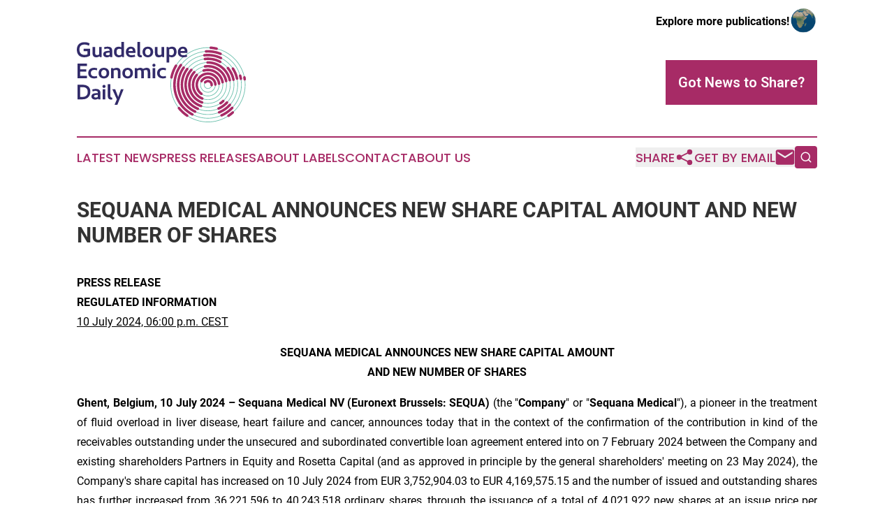

--- FILE ---
content_type: text/html;charset=utf-8
request_url: https://www.guadeloupeeconomicdaily.com/article/726560406-sequana-medical-announces-new-share-capital-amount-and-new-number-of-shares
body_size: 8321
content:
<!DOCTYPE html>
<html lang="en">
<head>
  <title>SEQUANA MEDICAL ANNOUNCES NEW SHARE CAPITAL AMOUNT AND NEW NUMBER OF SHARES | Guadeloupe Economic Daily</title>
  <meta charset="utf-8">
  <meta name="viewport" content="width=device-width, initial-scale=1">
    <meta name="description" content="Guadeloupe Economic Daily is an online news publication focusing on business &amp; economy in the Guadeloupe: News on business and economy in Guadeloupe">
    <link rel="icon" href="https://cdn.newsmatics.com/agp/sites/guadeloupeeconomicdaily-favicon-1.png" type="image/png">
  <meta name="csrf-token" content="bApL0u_kbaZsHKmIHt5lrlyLAZFbUcz6AGALKrFLN44=">
  <meta name="csrf-param" content="authenticity_token">
  <link href="/css/styles.min.css?v1d0b8e25eaccc1ca72b30a2f13195adabfa54991" rel="stylesheet" data-turbo-track="reload">
  <link rel="stylesheet" href="/plugins/vanilla-cookieconsent/cookieconsent.css?v1d0b8e25eaccc1ca72b30a2f13195adabfa54991">
  
<style type="text/css">
    :root {
        --color-primary-background: rgba(167, 43, 102, 0.4);
        --color-primary: #a72b66;
        --color-secondary: #478073;
    }
</style>

  <script type="importmap">
    {
      "imports": {
          "adController": "/js/controllers/adController.js?v1d0b8e25eaccc1ca72b30a2f13195adabfa54991",
          "alertDialog": "/js/controllers/alertDialog.js?v1d0b8e25eaccc1ca72b30a2f13195adabfa54991",
          "articleListController": "/js/controllers/articleListController.js?v1d0b8e25eaccc1ca72b30a2f13195adabfa54991",
          "dialog": "/js/controllers/dialog.js?v1d0b8e25eaccc1ca72b30a2f13195adabfa54991",
          "flashMessage": "/js/controllers/flashMessage.js?v1d0b8e25eaccc1ca72b30a2f13195adabfa54991",
          "gptAdController": "/js/controllers/gptAdController.js?v1d0b8e25eaccc1ca72b30a2f13195adabfa54991",
          "hamburgerController": "/js/controllers/hamburgerController.js?v1d0b8e25eaccc1ca72b30a2f13195adabfa54991",
          "labelsDescription": "/js/controllers/labelsDescription.js?v1d0b8e25eaccc1ca72b30a2f13195adabfa54991",
          "searchController": "/js/controllers/searchController.js?v1d0b8e25eaccc1ca72b30a2f13195adabfa54991",
          "videoController": "/js/controllers/videoController.js?v1d0b8e25eaccc1ca72b30a2f13195adabfa54991",
          "navigationController": "/js/controllers/navigationController.js?v1d0b8e25eaccc1ca72b30a2f13195adabfa54991"          
      }
    }
  </script>
  <script>
      (function(w,d,s,l,i){w[l]=w[l]||[];w[l].push({'gtm.start':
      new Date().getTime(),event:'gtm.js'});var f=d.getElementsByTagName(s)[0],
      j=d.createElement(s),dl=l!='dataLayer'?'&l='+l:'';j.async=true;
      j.src='https://www.googletagmanager.com/gtm.js?id='+i+dl;
      f.parentNode.insertBefore(j,f);
      })(window,document,'script','dataLayer','GTM-KGCXW2X');
  </script>

  <script>
    window.dataLayer.push({
      'cookie_settings': 'delta'
    });
  </script>
</head>
<body class="df-5 is-subpage">
<noscript>
  <iframe src="https://www.googletagmanager.com/ns.html?id=GTM-KGCXW2X"
          height="0" width="0" style="display:none;visibility:hidden"></iframe>
</noscript>
<div class="layout">

  <!-- Top banner -->
  <div class="max-md:hidden w-full content universal-ribbon-inner flex justify-end items-center">
    <a href="https://www.affinitygrouppublishing.com/" target="_blank" class="brands">
      <span class="font-bold text-black">Explore more publications!</span>
      <div>
        <img src="/images/globe.png" height="40" width="40" class="icon-globe"/>
      </div>
    </a>
  </div>
  <header data-controller="hamburger">
  <div class="content">
    <div class="header-top">
      <div class="flex gap-2 masthead-container justify-between items-center">
        <div class="mr-4 logo-container">
          <a href="/">
              <img src="https://cdn.newsmatics.com/agp/sites/guadeloupeeconomicdaily-logo-1.svg" alt="Guadeloupe Economic Daily"
                class="max-md:!h-[60px] lg:!max-h-[115px]" height="190"
                width="auto" />
          </a>
        </div>
        <button class="hamburger relative w-8 h-6">
          <span aria-hidden="true"
            class="block absolute h-[2px] w-9 bg-[--color-primary] transform transition duration-500 ease-in-out -translate-y-[15px]"></span>
          <span aria-hidden="true"
            class="block absolute h-[2px] w-7 bg-[--color-primary] transform transition duration-500 ease-in-out translate-x-[7px]"></span>
          <span aria-hidden="true"
            class="block absolute h-[2px] w-9 bg-[--color-primary] transform transition duration-500 ease-in-out translate-y-[15px]"></span>
        </button>
        <a href="/submit-news" class="max-md:hidden button button-upload-content button-primary w-fit">
          <span>Got News to Share?</span>
        </a>
      </div>
      <!--  Screen size line  -->
      <div class="absolute bottom-0 -ml-[20px] w-screen h-[1px] bg-[--color-primary] z-50 md:hidden">
      </div>
    </div>
    <!-- Navigation bar -->
    <div class="navigation is-hidden-on-mobile" id="main-navigation">
      <div class="w-full md:hidden">
        <div data-controller="search" class="relative w-full">
  <div data-search-target="form" class="relative active">
    <form data-action="submit->search#performSearch" class="search-form">
      <input type="text" name="query" placeholder="Search..." data-search-target="input" class="search-input md:hidden" />
      <button type="button" data-action="click->search#toggle" data-search-target="icon" class="button-search">
        <img height="18" width="18" src="/images/search.svg" />
      </button>
    </form>
  </div>
</div>

      </div>
      <nav class="navigation-part">
          <a href="/latest-news" class="nav-link">
            Latest News
          </a>
          <a href="/press-releases" class="nav-link">
            Press Releases
          </a>
          <a href="/about-labels" class="nav-link">
            About Labels
          </a>
          <a href="/contact" class="nav-link">
            Contact
          </a>
          <a href="/about" class="nav-link">
            About Us
          </a>
      </nav>
      <div class="w-full md:w-auto md:justify-end">
        <div data-controller="navigation" class="header-actions hidden">
  <button class="nav-link flex gap-1 items-center" onclick="window.ShareDialog.openDialog()">
    <span data-navigation-target="text">
      Share
    </span>
    <span class="icon-share"></span>
  </button>
  <button onclick="window.AlertDialog.openDialog()" class="nav-link nav-link-email flex items-center gap-1.5">
    <span data-navigation-target="text">
      Get by Email
    </span>
    <span class="icon-mail"></span>
  </button>
  <div class="max-md:hidden">
    <div data-controller="search" class="relative w-full">
  <div data-search-target="form" class="relative active">
    <form data-action="submit->search#performSearch" class="search-form">
      <input type="text" name="query" placeholder="Search..." data-search-target="input" class="search-input md:hidden" />
      <button type="button" data-action="click->search#toggle" data-search-target="icon" class="button-search">
        <img height="18" width="18" src="/images/search.svg" />
      </button>
    </form>
  </div>
</div>

  </div>
</div>

      </div>
      <a href="/submit-news" class="md:hidden uppercase button button-upload-content button-primary w-fit">
        <span>Got News to Share?</span>
      </a>
      <a href="https://www.affinitygrouppublishing.com/" target="_blank" class="nav-link-agp">
        Explore more publications!
        <img src="/images/globe.png" height="35" width="35" />
      </a>
    </div>
  </div>
</header>

  <div id="main-content" class="content">
    <div id="flash-message"></div>
    <h1>SEQUANA MEDICAL ANNOUNCES NEW SHARE CAPITAL AMOUNT AND NEW NUMBER OF SHARES</h1>
<div class="press-release">
  
      <p align="justify"><strong>PRESS RELEASE</strong><br><strong>REGULATED INFORMATION</strong><br><u>10 July 2024, 06:00 p.m. CEST</u></p>   <p align="center"><strong>SEQUANA MEDICAL ANNOUNCES NEW SHARE CAPITAL AMOUNT </strong><br><strong>AND NEW NUMBER OF SHARES</strong></p>   <p align="justify"><strong>Ghent, Belgium, 10 July 2024 &#x2013; Sequana Medical NV</strong> <strong>(Euronext Brussels: SEQUA) </strong>(the "<strong>Company</strong>" or "<strong>Sequana</strong> <strong>Medical</strong>"), a pioneer in the treatment of fluid overload in liver disease, heart failure and cancer, announces today that in the context of the confirmation of the contribution in kind of the receivables outstanding under the unsecured and subordinated convertible loan agreement entered into on 7 February 2024 between the Company and existing shareholders Partners in Equity and Rosetta Capital (and as approved in principle by the general shareholders' meeting on 23 May 2024), the Company's share capital has increased on 10 July 2024 from EUR 3,752,904.03 to EUR 4,169,575.15 and the number of issued and outstanding shares has further increased from 36,221,596 to 40,243,518 ordinary shares, through the issuance of a total of 4,021,922 new shares at an issue price per share of EUR 0.825.</p>   <p align="justify">The total current number of outstanding subscription rights amounts to 4,672,109, which entitles their holders (if exercised) to subscribe to 5,331,624 new shares with voting rights in total, namely:</p>   <ul type="disc">
<li style="margin-bottom:6pt; text-align:justify;">up to 261,895 new shares can be issued upon the exercise of 90,780 share options that are still outstanding under the 'Executive Share Options' plan for staff members and consultants of the Company, entitling the holder thereof to acquire ca. 2.88 new shares when exercising one of his or her share options (the "<strong>Executive Share Options</strong>");</li>
<li style="margin-bottom:6pt; text-align:justify;">up to 730,802 new shares can be issued upon the exercise of 730,802 share options (each share option having the form of a subscription right) that are still outstanding under the '2018 Share Options' plan for directors, employees and other staff members of the Company and its subsidiaries, entitling the holder thereof to acquire one new share when exercising one of his or her share options (the "<strong>2018 Share Options</strong>");</li>
<li style="margin-bottom:6pt; text-align:justify;">up to 864,223 new shares can be issued upon the exercise of 864,223 share options (each share option having the form of a subscription right) that are still outstanding under the '2021 Share Options' plan for directors, employees and other staff members of the Company and its subsidiaries, entitling the holder thereof to acquire one new share when exercising one of his or her share options (the "<strong>2021 Share Options</strong>");</li>
<li style="margin-bottom:6pt; text-align:justify;">up to 1,000,000 new shares can be issued upon the exercise of 1,000,000 share options (each share option having the form of a subscription right) that are still outstanding under the '2023 Share Options' plan for directors, employees and other staff members of the Company and its subsidiaries, entitling the holder thereof to acquire one new share when exercising one of his or her share options (the "<strong>2023 Share Options</strong>");</li>
<li style="margin-bottom:6pt; text-align:justify;">up to 302,804 new shares can be issued to Bootstrap Europe S.C.SP. upon the exercise of 10 warrants (each warrant having the form of a subscription right) that are still outstanding that have been issued by the extraordinary shareholders meeting of 27 May 2022 (the "<strong>Bootstrap Warrants</strong>");</li>
<li style="margin-bottom:6pt; text-align:justify;">up to 1,060,606 new shares can be issued to Kreos Capital VII Aggregator SCSp. upon the exercise of 875,000 warrants (each warrant having the form of a subscription right) that are still outstanding that have been issued by the extraordinary shareholders meeting of 10 February 2023 (the "<strong>Kreos Warrants</strong>")<sup>1</sup>; and</li>
<li style="margin-bottom:6pt; text-align:justify;">up to 1,111,294 new shares can be issued upon exercise of 1,111,294 subscription rights that are still outstanding that have been issued by the board of directors (within the framework of the authorized capital) on 27 April 2023 and 10 May 2023 in the framework of the private placement of new shares and new subscription rights (the "<strong>2023 Investor Warrants</strong>").<br><br>
</li>
</ul>   <p align="justify">This announcement is made in accordance with Article 15 of the Belgian Act of 2 May 2007 on the disclosure of major participations in issuers of which shares are admitted to trading on a regulated market and regarding miscellaneous provisions.</p>   <p align="justify"><strong>For more information, please contact:</strong></p>   <p align="justify"><strong>Sequana Medical</strong></p>   <p align="justify">Ian Crosbie<br>CEO<br>E: <a href="https://www.globenewswire.com/Tracker?data=_bMxgiK9ckYgqxVOZWqPG-bA2jiHOz4kbN_-m5EbyNq80uvHXUD9_lPWkTNHafRjad22Gd9ofH2K8qUkmahk7rezpXWlJwUzXV3xosczM6A=" rel="nofollow" target="_blank">IR@sequanamedical.com</a> <br>T: +44 7973 42 99 17</p>   <p align="justify"><strong>About Sequana Medical </strong></p>   <p align="justify">Sequana Medical NV is a pioneer in treating fluid overload, a serious and frequent clinical complication in patients with liver disease, heart failure and cancer. This causes major medical issues including increased mortality, repeated hospitalizations, severe pain, difficulty breathing and restricted mobility. Although diuretics are standard of care, they become ineffective, intolerable or exacerbate the problem in many patients. There are limited effective treatment options, resulting in poor clinical outcomes, high costs and a major impact on their quality of life. Sequana Medical is seeking to provide innovative treatment options for this large and growing "diureticresistant" patient population. alfapump&#xAE; and DSR&#xAE; are Sequana Medical's proprietary platforms that work with the body to treat diuretic-resistant fluid overload, delivering major clinical and quality of life benefits for patients and reducing costs for healthcare systems.</p>   <p align="justify">The Company's Premarket Approval (PMA) application for the alfapump was submitted to the US FDA in December 2023 and accepted for substantive review in January 2024, having reported positive primary and secondary endpoint data from the North American pivotal POSEIDON study in recurrent or refractory ascites due to liver cirrhosis. US market approval of the alfapump is anticipated before the end of Q1 2025 with US commercial launch planned for H2 2025.</p>   <p align="justify">Results of the Company's RED DESERT and SAHARA proof-of-concept studies in heart failure support DSR's mechanism of action as breaking the vicious cycle of cardiorenal syndrome. All three patients from the non-randomized cohort of MOJAVE, a US randomized controlled multi-center Phase 1/2a clinical study, have been successfully treated with DSR, resulting in a dramatic improvement in diuretic response and virtual elimination of loop diuretic requirements. The independent Data Safety Monitoring Board approved the start of the randomized MOJAVE cohort of up to a further 30 patients, which is planned after alfapump US PMA approval. Sequana Medical is listed on the regulated market of Euronext Brussels (Ticker: SEQUA.BR) and headquartered in Ghent, Belgium. For further information, please visit www.sequanamedical.com.</p>   <p align="justify"><strong><em>Important Regulatory Disclaimers </em></strong></p>   <p align="justify"><em>The </em><strong><em>alfa</em></strong><em>pump&#xAE; system is currently not approved in the United States or Canada. In the United States and Canada, the alfapump system is currently under clinical investigation (POSEIDON Trial) and is being studied in adult patients with refractory or recurrent ascites due to liver cirrhosis. DSR&#xAE; therapy is still in development and it should be noted that any statements regarding safety and efficacy arise from ongoing pre-clinical and clinical investigations which have yet to be completed. There is no link between DSR therapy and ongoing investigations with the alfapump system in Europe, the United States or Canada. </em></p>   <p align="justify"><em>Note:</em><strong><em> alfa</em></strong><em>pump&#xAE; and DSR&#xAE; are registered trademarks.</em></p>   <p align="justify"><strong><em>Forward-looking statements</em></strong></p>   <p align="justify"><em>This press release may contain predictions, estimates or other information that might be considered forward-looking statements. Such forward-looking statements are not guarantees of future performance. These forward-looking statements represent the current judgment of Sequana Medical on what the future holds, and are subject to risks and uncertainties that could cause actual results to differ materially. Sequana Medical expressly disclaims any obligation or undertaking to release any updates or revisions to any forward-looking statements in this press release, except if specifically required to do so by law or regulation. You should not place undue reliance on forward-looking statements, which reflect the opinions of Sequana Medical only as of the date of this press release.</em></p>   <hr>   <p align="justify">1 On 8 July 2024, the Company agreed to submit a proposal to the Company's general shareholders' meeting to amend the exercise price of the Kreos Warrants. The amended exercise price of the Kreos Warrants will be equal to the lower of (i) EUR 0.825 per share, and (ii) the issue price per share in any other future equity or equity linked investment in the Company completed prior to the exercise of the relevant Kreos Warrants. The number of new shares issuable upon exercise of the Kreos Warrants has been calculated on the basis of the aforementioned exercise price of EUR 0.825 per share.</p> <p id="gnw_attachments_section-header">
    <strong>Attachments</strong>
</p>
<ul id="gnw_attachments_section-items">
            <li>
        <a target="_blank" href="https://ml-eu.globenewswire.com/Resource/Download/b2b49c5d-653b-4201-9057-32b388acae24" rel="nofollow">Closing PR (10 July 2024) ENG vfinal</a>
      </li>
            <li>
        <a target="_blank" href="https://ml-eu.globenewswire.com/Resource/Download/95de4e36-9cc6-4f4b-bcb2-1d280af678b0" rel="nofollow">Sequana Medical - Closing PR (NL) (10 July 2024) vfinal</a>
      </li>
      </ul>
<img class="__GNW8366DE3E__IMG" src="https://www.globenewswire.com/newsroom/ti?nf=MTAwMDk3MDk3MSM0MDE4OTM2MTAjMjEyNDczNQ=="> <br><img src="https://ml-eu.globenewswire.com/media/OWJkYzU5ZDItZGUyZC00MDczLWFiODUtM2MxZDc1ZmEzYTdhLTExMzYzMDY=/tiny/Sequana-Medical-NV.png" referrerpolicy="no-referrer-when-downgrade"><p><a href="https://www.globenewswire.com/NewsRoom/AttachmentNg/b5ba012f-32c9-4567-bb3a-c01eb27aa4b0" rel="nofollow"><img src="https://ml-eu.globenewswire.com/media/b5ba012f-32c9-4567-bb3a-c01eb27aa4b0/small/sequana-rgb-300-png.png" border="0" width="150" height="32" alt="Primary Logo"></a></p>
    <p>
  Legal Disclaimer:
</p>
<p>
  EIN Presswire provides this news content "as is" without warranty of any kind. We do not accept any responsibility or liability
  for the accuracy, content, images, videos, licenses, completeness, legality, or reliability of the information contained in this
  article. If you have any complaints or copyright issues related to this article, kindly contact the author above.
</p>
<img class="prtr" src="https://www.einpresswire.com/tracking/article.gif?t=5&a=N4nm5I9CCaPTuJX5&i=hgXB9Iq4MEIuu24D" alt="">
</div>

  </div>
</div>
<footer class="footer footer-with-line">
  <div class="content flex flex-col">
    <p class="footer-text text-sm mb-4 order-2 lg:order-1">© 1995-2026 Newsmatics Inc. dba Affinity Group Publishing &amp; Guadeloupe Economic Daily. All Rights Reserved.</p>
    <div class="footer-nav lg:mt-2 mb-[30px] lg:mb-0 flex gap-7 flex-wrap justify-center order-1 lg:order-2">
        <a href="/about" class="footer-link">About</a>
        <a href="/archive" class="footer-link">Press Release Archive</a>
        <a href="/submit-news" class="footer-link">Submit Press Release</a>
        <a href="/legal/terms" class="footer-link">Terms &amp; Conditions</a>
        <a href="/legal/dmca" class="footer-link">Copyright/DMCA Policy</a>
        <a href="/legal/privacy" class="footer-link">Privacy Policy</a>
        <a href="/contact" class="footer-link">Contact</a>
    </div>
  </div>
</footer>
<div data-controller="dialog" data-dialog-url-value="/" data-action="click->dialog#clickOutside">
  <dialog
    class="modal-shadow fixed backdrop:bg-black/20 z-40 text-left bg-white rounded-full w-[350px] h-[350px] overflow-visible"
    data-dialog-target="modal"
  >
    <div class="text-center h-full flex items-center justify-center">
      <button data-action="click->dialog#close" type="button" class="modal-share-close-button">
        ✖
      </button>
      <div>
        <div class="mb-4">
          <h3 class="font-bold text-[28px] mb-3">Share us</h3>
          <span class="text-[14px]">on your social networks:</span>
        </div>
        <div class="flex gap-6 justify-center text-center">
          <a href="https://www.facebook.com/sharer.php?u=https://www.guadeloupeeconomicdaily.com" class="flex flex-col items-center font-bold text-[#4a4a4a] text-sm" target="_blank">
            <span class="h-[55px] flex items-center">
              <img width="40px" src="/images/fb.png" alt="Facebook" class="mb-2">
            </span>
            <span class="text-[14px]">
              Facebook
            </span>
          </a>
          <a href="https://www.linkedin.com/sharing/share-offsite/?url=https://www.guadeloupeeconomicdaily.com" class="flex flex-col items-center font-bold text-[#4a4a4a] text-sm" target="_blank">
            <span class="h-[55px] flex items-center">
              <img width="40px" height="40px" src="/images/linkedin.png" alt="LinkedIn" class="mb-2">
            </span>
            <span class="text-[14px]">
            LinkedIn
            </span>
          </a>
        </div>
      </div>
    </div>
  </dialog>
</div>

<div data-controller="alert-dialog" data-action="click->alert-dialog#clickOutside">
  <dialog
    class="fixed backdrop:bg-black/20 modal-shadow z-40 text-left bg-white rounded-full w-full max-w-[450px] aspect-square overflow-visible"
    data-alert-dialog-target="modal">
    <div class="flex items-center text-center -mt-4 h-full flex-1 p-8 md:p-12">
      <button data-action="click->alert-dialog#close" type="button" class="modal-close-button">
        ✖
      </button>
      <div class="w-full" data-alert-dialog-target="subscribeForm">
        <img class="w-8 mx-auto mb-4" src="/images/agps.svg" alt="AGPs" />
        <p class="md:text-lg">Get the latest news on this topic.</p>
        <h3 class="dialog-title mt-4">SIGN UP FOR FREE TODAY</h3>
        <form data-action="submit->alert-dialog#submit" method="POST" action="/alerts">
  <input type="hidden" name="authenticity_token" value="bApL0u_kbaZsHKmIHt5lrlyLAZFbUcz6AGALKrFLN44=">

  <input data-alert-dialog-target="fullnameInput" type="text" name="fullname" id="fullname" autocomplete="off" tabindex="-1">
  <label>
    <input data-alert-dialog-target="emailInput" placeholder="Email address" name="email" type="email"
      value=""
      class="rounded-xs mb-2 block w-full bg-white px-4 py-2 text-gray-900 border-[1px] border-solid border-gray-600 focus:border-2 focus:border-gray-800 placeholder:text-gray-400"
      required>
  </label>
  <div class="text-red-400 text-sm" data-alert-dialog-target="errorMessage"></div>

  <input data-alert-dialog-target="timestampInput" type="hidden" name="timestamp" value="1768889087" autocomplete="off" tabindex="-1">

  <input type="submit" value="Sign Up"
    class="!rounded-[3px] w-full mt-2 mb-4 bg-primary px-5 py-2 leading-5 font-semibold text-white hover:color-primary/75 cursor-pointer">
</form>
<a data-action="click->alert-dialog#close" class="text-black underline hover:no-underline inline-block mb-4" href="#">No Thanks</a>
<p class="text-[15px] leading-[22px]">
  By signing to this email alert, you<br /> agree to our
  <a href="/legal/terms" class="underline text-primary hover:no-underline" target="_blank">Terms & Conditions</a>
</p>

      </div>
      <div data-alert-dialog-target="checkEmail" class="hidden">
        <img class="inline-block w-9" src="/images/envelope.svg" />
        <h3 class="dialog-title">Check Your Email</h3>
        <p class="text-lg mb-12">We sent a one-time activation link to <b data-alert-dialog-target="userEmail"></b>.
          Just click on the link to
          continue.</p>
        <p class="text-lg">If you don't see the email in your inbox, check your spam folder or <a
            class="underline text-primary hover:no-underline" data-action="click->alert-dialog#showForm" href="#">try
            again</a>
        </p>
      </div>

      <!-- activated -->
      <div data-alert-dialog-target="activated" class="hidden">
        <img class="w-8 mx-auto mb-4" src="/images/agps.svg" alt="AGPs" />
        <h3 class="dialog-title">SUCCESS</h3>
        <p class="text-lg">You have successfully confirmed your email and are subscribed to <b>
            Guadeloupe Economic Daily
          </b> daily
          news alert.</p>
      </div>
      <!-- alreadyActivated -->
      <div data-alert-dialog-target="alreadyActivated" class="hidden">
        <img class="w-8 mx-auto mb-4" src="/images/agps.svg" alt="AGPs" />
        <h3 class="dialog-title">Alert was already activated</h3>
        <p class="text-lg">It looks like you have already confirmed and are receiving the <b>
            Guadeloupe Economic Daily
          </b> daily news
          alert.</p>
      </div>
      <!-- activateErrorMessage -->
      <div data-alert-dialog-target="activateErrorMessage" class="hidden">
        <img class="w-8 mx-auto mb-4" src="/images/agps.svg" alt="AGPs" />
        <h3 class="dialog-title">Oops!</h3>
        <p class="text-lg mb-4">It looks like something went wrong. Please try again.</p>
        <form data-action="submit->alert-dialog#submit" method="POST" action="/alerts">
  <input type="hidden" name="authenticity_token" value="bApL0u_kbaZsHKmIHt5lrlyLAZFbUcz6AGALKrFLN44=">

  <input data-alert-dialog-target="fullnameInput" type="text" name="fullname" id="fullname" autocomplete="off" tabindex="-1">
  <label>
    <input data-alert-dialog-target="emailInput" placeholder="Email address" name="email" type="email"
      value=""
      class="rounded-xs mb-2 block w-full bg-white px-4 py-2 text-gray-900 border-[1px] border-solid border-gray-600 focus:border-2 focus:border-gray-800 placeholder:text-gray-400"
      required>
  </label>
  <div class="text-red-400 text-sm" data-alert-dialog-target="errorMessage"></div>

  <input data-alert-dialog-target="timestampInput" type="hidden" name="timestamp" value="1768889087" autocomplete="off" tabindex="-1">

  <input type="submit" value="Sign Up"
    class="!rounded-[3px] w-full mt-2 mb-4 bg-primary px-5 py-2 leading-5 font-semibold text-white hover:color-primary/75 cursor-pointer">
</form>
<a data-action="click->alert-dialog#close" class="text-black underline hover:no-underline inline-block mb-4" href="#">No Thanks</a>
<p class="text-[15px] leading-[22px]">
  By signing to this email alert, you<br /> agree to our
  <a href="/legal/terms" class="underline text-primary hover:no-underline" target="_blank">Terms & Conditions</a>
</p>

      </div>

      <!-- deactivated -->
      <div data-alert-dialog-target="deactivated" class="hidden">
        <img class="w-8 mx-auto mb-4" src="/images/agps.svg" alt="AGPs" />
        <h3 class="dialog-title">You are Unsubscribed!</h3>
        <p class="text-lg">You are no longer receiving the <b>
            Guadeloupe Economic Daily
          </b>daily news alert.</p>
      </div>
      <!-- alreadyDeactivated -->
      <div data-alert-dialog-target="alreadyDeactivated" class="hidden">
        <img class="w-8 mx-auto mb-4" src="/images/agps.svg" alt="AGPs" />
        <h3 class="dialog-title">You have already unsubscribed!</h3>
        <p class="text-lg">You are no longer receiving the <b>
            Guadeloupe Economic Daily
          </b> daily news alert.</p>
      </div>
      <!-- deactivateErrorMessage -->
      <div data-alert-dialog-target="deactivateErrorMessage" class="hidden">
        <img class="w-8 mx-auto mb-4" src="/images/agps.svg" alt="AGPs" />
        <h3 class="dialog-title">Oops!</h3>
        <p class="text-lg">Try clicking the Unsubscribe link in the email again and if it still doesn't work, <a
            href="/contact">contact us</a></p>
      </div>
    </div>
  </dialog>
</div>

<script src="/plugins/vanilla-cookieconsent/cookieconsent.umd.js?v1d0b8e25eaccc1ca72b30a2f13195adabfa54991"></script>
  <script src="/js/cookieconsent.js?v1d0b8e25eaccc1ca72b30a2f13195adabfa54991"></script>

<script type="module" src="/js/app.js?v1d0b8e25eaccc1ca72b30a2f13195adabfa54991"></script>
</body>
</html>


--- FILE ---
content_type: image/svg+xml
request_url: https://cdn.newsmatics.com/agp/sites/guadeloupeeconomicdaily-logo-1.svg
body_size: 74541
content:
<?xml version="1.0" encoding="UTF-8" standalone="no"?>
<svg
   xmlns:dc="http://purl.org/dc/elements/1.1/"
   xmlns:cc="http://creativecommons.org/ns#"
   xmlns:rdf="http://www.w3.org/1999/02/22-rdf-syntax-ns#"
   xmlns:svg="http://www.w3.org/2000/svg"
   xmlns="http://www.w3.org/2000/svg"
   xml:space="preserve"
   width="399.51837"
   height="190"
   version="1.0"
   style="clip-rule:evenodd;fill-rule:evenodd;image-rendering:optimizeQuality;shape-rendering:geometricPrecision;text-rendering:geometricPrecision"
   viewBox="0 0 239.21162 113.9"
   id="svg183"><metadata
   id="metadata187"><rdf:RDF><cc:Work
       rdf:about=""><dc:format>image/svg+xml</dc:format><dc:type
         rdf:resource="http://purl.org/dc/dcmitype/StillImage" /></cc:Work></rdf:RDF></metadata>
 <defs
   id="defs4">
  <style
   type="text/css"
   id="style2">
   <![CDATA[
    .fil1 {fill:#A72B66;fill-rule:nonzero}
    .fil0 {fill:#6CC0AD;fill-rule:nonzero}
    .fil2 {fill:#322B6A;fill-rule:nonzero}
   ]]>
  </style>
 </defs>
 <g
   id="Layer_x0020_1"
   transform="translate(-0.14473684)">
  <metadata
   id="CorelCorpID_0Corel-Layer" />
  <g
   id="_1988168402128">
   <g
   id="g9">
    <path
   class="fil0"
   d="m 191.34,60.78 h -0.89 v 0 l -0.01,-0.25 -0.01,-0.24 -0.04,-0.24 -0.04,-0.24 -0.05,-0.24 -0.07,-0.22 -0.07,-0.23 -0.09,-0.22 -0.09,-0.21 -0.11,-0.21 -0.12,-0.2 -0.12,-0.19 -0.14,-0.19 -0.14,-0.19 -0.15,-0.17 -0.16,-0.17 -0.17,-0.16 -0.17,-0.15 -0.19,-0.14 -0.18,-0.14 -0.2,-0.12 -0.2,-0.12 -0.21,-0.1 -0.21,-0.1 -0.22,-0.09 -0.23,-0.07 -0.22,-0.07 -0.24,-0.05 -0.23,-0.04 -0.25,-0.03 -0.24,-0.02 -0.25,-0.01 v -0.89 h 0.29 l 0.29,0.03 0.29,0.03 0.28,0.05 0.28,0.07 0.27,0.07 0.27,0.09 0.26,0.11 0.25,0.11 0.24,0.13 0.24,0.13 0.24,0.15 0.22,0.16 0.22,0.17 0.2,0.18 0.2,0.19 0.19,0.2 0.18,0.2 0.17,0.22 0.16,0.23 0.15,0.23 0.14,0.24 0.12,0.24 0.12,0.26 0.1,0.25 0.09,0.27 0.08,0.27 0.06,0.28 0.05,0.28 0.04,0.29 0.02,0.29 z m -5.71,5.71 v -0.89 0 l 0.25,-0.01 0.24,-0.02 0.25,-0.03 0.23,-0.04 0.24,-0.05 0.22,-0.07 0.23,-0.07 0.22,-0.09 0.21,-0.1 0.21,-0.1 0.2,-0.12 0.2,-0.12 0.18,-0.14 0.19,-0.14 0.17,-0.15 0.17,-0.16 0.16,-0.17 0.15,-0.17 0.14,-0.19 0.14,-0.19 0.12,-0.19 0.12,-0.2 0.11,-0.21 0.09,-0.21 0.09,-0.22 0.07,-0.23 0.07,-0.22 0.05,-0.24 0.04,-0.24 0.04,-0.24 0.01,-0.24 0.01,-0.25 h 0.89 v 0.29 l -0.02,0.29 -0.04,0.29 -0.05,0.28 -0.06,0.28 -0.08,0.27 -0.09,0.26 -0.1,0.26 -0.12,0.26 -0.12,0.24 -0.14,0.24 -0.15,0.23 -0.16,0.23 -0.17,0.21 -0.18,0.21 -0.19,0.2 -0.2,0.19 -0.2,0.18 -0.22,0.17 -0.22,0.16 -0.24,0.15 -0.24,0.13 -0.24,0.13 -0.25,0.11 -0.26,0.11 -0.27,0.09 -0.27,0.07 -0.28,0.07 -0.28,0.05 -0.29,0.03 -0.29,0.03 z m -5.71,-5.71 h 0.89 v 0 l 0.01,0.25 0.02,0.24 0.03,0.24 0.04,0.24 0.05,0.23 0.07,0.23 0.07,0.23 0.09,0.22 0.1,0.21 0.1,0.21 0.12,0.2 0.12,0.19 0.14,0.19 0.14,0.19 0.15,0.17 0.16,0.17 0.17,0.16 0.18,0.15 0.18,0.14 0.19,0.14 0.19,0.12 0.2,0.12 0.21,0.1 0.22,0.1 0.21,0.09 0.23,0.07 0.23,0.07 0.23,0.05 0.24,0.04 0.24,0.03 0.24,0.02 0.25,0.01 v 0.89 h -0.29 l -0.29,-0.03 -0.29,-0.03 -0.28,-0.05 -0.28,-0.07 -0.27,-0.07 -0.26,-0.09 -0.26,-0.11 -0.26,-0.11 -0.24,-0.13 -0.24,-0.13 -0.23,-0.15 -0.23,-0.16 -0.21,-0.17 -0.21,-0.18 -0.2,-0.19 -0.19,-0.2 -0.18,-0.21 -0.17,-0.21 -0.16,-0.22 -0.15,-0.24 -0.13,-0.24 -0.13,-0.24 -0.11,-0.26 -0.11,-0.26 -0.09,-0.26 -0.07,-0.27 -0.07,-0.28 -0.05,-0.28 -0.03,-0.29 -0.03,-0.29 z m 5.71,-5.71 v 0.89 0 l -0.25,0.01 -0.24,0.02 -0.24,0.03 -0.24,0.04 -0.23,0.05 -0.23,0.07 -0.23,0.07 -0.21,0.09 -0.22,0.1 -0.21,0.1 -0.2,0.12 -0.19,0.12 -0.19,0.14 -0.18,0.14 -0.18,0.15 -0.17,0.16 -0.16,0.17 -0.15,0.17 -0.14,0.19 -0.14,0.19 -0.12,0.19 -0.12,0.2 -0.1,0.21 -0.1,0.21 -0.09,0.22 -0.07,0.23 -0.07,0.22 -0.05,0.24 -0.04,0.24 -0.03,0.24 -0.02,0.24 -0.01,0.25 h -0.89 v -0.29 l 0.03,-0.29 0.03,-0.29 0.05,-0.28 0.07,-0.28 0.07,-0.27 0.09,-0.26 0.11,-0.26 0.11,-0.26 0.13,-0.24 0.13,-0.24 0.15,-0.23 0.16,-0.23 0.17,-0.21 0.18,-0.21 0.19,-0.2 0.2,-0.19 0.21,-0.18 0.21,-0.17 0.23,-0.16 0.23,-0.15 0.24,-0.13 0.24,-0.13 0.26,-0.11 0.26,-0.11 0.26,-0.09 0.27,-0.07 0.28,-0.07 0.28,-0.05 0.29,-0.03 0.29,-0.03 z"
   id="path7" />
   </g>
   <g
   id="g13">
    <path
   class="fil0"
   d="m 201.88,60.78 h -0.9 v 0 l -0.02,-0.79 -0.06,-0.78 -0.09,-0.77 -0.14,-0.75 -0.17,-0.75 -0.21,-0.73 -0.24,-0.71 -0.27,-0.7 -0.31,-0.68 -0.34,-0.66 -0.37,-0.64 -0.4,-0.62 -0.43,-0.61 -0.45,-0.58 -0.48,-0.55 -0.51,-0.54 -0.54,-0.51 -0.55,-0.48 -0.58,-0.45 -0.61,-0.43 -0.62,-0.4 -0.64,-0.37 -0.66,-0.34 -0.68,-0.31 -0.7,-0.27 -0.71,-0.24 -0.73,-0.21 -0.74,-0.17 -0.76,-0.14 -0.77,-0.09 -0.78,-0.06 -0.79,-0.02 v -0.9 l 0.84,0.02 0.82,0.07 0.81,0.1 0.8,0.14 0.79,0.18 0.77,0.22 0.76,0.26 0.74,0.29 0.72,0.32 0.7,0.36 0.68,0.39 0.66,0.43 0.63,0.45 0.62,0.48 0.59,0.51 0.56,0.54 0.54,0.57 0.51,0.58 0.48,0.62 0.45,0.64 0.43,0.65 0.39,0.69 0.36,0.7 0.32,0.72 0.29,0.73 0.26,0.76 0.22,0.77 0.18,0.79 0.14,0.8 0.1,0.81 0.07,0.82 z m -16.25,16.25 v -0.9 0 l 0.79,-0.02 0.78,-0.06 0.77,-0.09 0.76,-0.14 0.74,-0.17 0.73,-0.21 0.71,-0.24 0.7,-0.27 0.68,-0.31 0.66,-0.34 0.64,-0.37 0.62,-0.4 0.61,-0.43 0.58,-0.45 0.55,-0.49 0.54,-0.5 0.51,-0.54 0.48,-0.55 0.45,-0.58 0.43,-0.61 0.4,-0.62 0.37,-0.64 0.34,-0.66 0.31,-0.68 0.27,-0.7 0.24,-0.71 0.21,-0.73 0.17,-0.75 0.14,-0.75 0.09,-0.77 0.06,-0.78 0.02,-0.79 h 0.9 l -0.02,0.84 -0.07,0.82 -0.1,0.81 -0.14,0.8 -0.18,0.79 -0.22,0.77 -0.26,0.76 -0.29,0.73 -0.32,0.72 -0.36,0.7 -0.39,0.69 -0.43,0.65 -0.45,0.64 -0.48,0.62 -0.51,0.58 -0.54,0.57 -0.56,0.54 -0.59,0.51 -0.62,0.48 -0.63,0.45 -0.66,0.43 -0.68,0.39 -0.7,0.36 -0.72,0.32 -0.74,0.29 -0.76,0.26 -0.77,0.22 -0.79,0.18 -0.8,0.14 -0.81,0.1 -0.82,0.07 z M 169.38,60.78 h 0.9 v 0 l 0.02,0.79 0.06,0.78 0.09,0.77 0.14,0.75 0.17,0.75 0.21,0.73 0.24,0.71 0.27,0.7 0.31,0.68 0.34,0.66 0.37,0.64 0.4,0.62 0.43,0.61 0.45,0.58 0.49,0.55 0.5,0.54 0.54,0.51 0.55,0.48 0.58,0.45 0.61,0.43 0.62,0.4 0.64,0.37 0.66,0.34 0.68,0.31 0.7,0.27 0.71,0.24 0.73,0.21 0.75,0.17 0.75,0.14 0.77,0.09 0.78,0.06 0.79,0.02 v 0.9 l -0.84,-0.02 -0.82,-0.07 -0.81,-0.1 -0.8,-0.14 -0.79,-0.18 -0.77,-0.22 -0.76,-0.26 -0.73,-0.29 -0.72,-0.32 -0.7,-0.36 -0.69,-0.39 -0.65,-0.43 -0.64,-0.45 -0.62,-0.48 -0.58,-0.51 -0.57,-0.54 -0.54,-0.57 -0.51,-0.58 -0.48,-0.62 -0.45,-0.64 -0.42,-0.65 -0.4,-0.69 -0.35,-0.7 -0.33,-0.72 -0.29,-0.73 -0.26,-0.76 -0.22,-0.77 -0.18,-0.79 -0.14,-0.8 -0.1,-0.81 -0.07,-0.82 z m 16.25,-16.25 v 0.9 0 l -0.79,0.02 -0.78,0.06 -0.77,0.09 -0.75,0.14 -0.75,0.17 -0.73,0.21 -0.71,0.24 -0.7,0.27 -0.68,0.31 -0.66,0.34 -0.64,0.37 -0.62,0.4 -0.61,0.43 -0.58,0.45 -0.55,0.48 -0.54,0.51 -0.5,0.54 -0.49,0.55 -0.45,0.58 -0.43,0.61 -0.4,0.62 -0.37,0.64 -0.34,0.66 -0.31,0.68 -0.27,0.7 -0.24,0.71 -0.21,0.73 -0.17,0.75 -0.14,0.75 -0.09,0.77 -0.06,0.78 -0.02,0.79 h -0.9 l 0.02,-0.84 0.07,-0.82 0.1,-0.81 0.14,-0.8 0.18,-0.79 0.22,-0.77 0.26,-0.76 0.29,-0.73 0.33,-0.72 0.35,-0.7 0.4,-0.69 0.42,-0.65 0.45,-0.64 0.48,-0.62 0.51,-0.58 0.54,-0.57 0.57,-0.54 0.58,-0.51 0.62,-0.48 0.64,-0.45 0.65,-0.43 0.69,-0.39 0.7,-0.36 0.72,-0.32 0.73,-0.29 0.76,-0.26 0.77,-0.22 0.79,-0.18 0.8,-0.14 0.81,-0.1 0.82,-0.07 z"
   id="path11" />
   </g>
   <g
   id="g17">
    <path
   class="fil0"
   d="m 207.15,60.78 h -0.9 v 0 l -0.03,-1.06 -0.08,-1.05 -0.13,-1.03 -0.18,-1.02 -0.23,-0.99 -0.28,-0.98 -0.32,-0.96 -0.37,-0.94 -0.41,-0.91 -0.46,-0.89 -0.49,-0.86 -0.54,-0.84 -0.58,-0.81 -0.61,-0.78 -0.65,-0.74 -0.68,-0.72 -0.71,-0.68 -0.75,-0.65 -0.78,-0.61 -0.81,-0.58 -0.84,-0.54 -0.86,-0.49 -0.89,-0.46 -0.91,-0.41 -0.94,-0.37 -0.96,-0.32 -0.98,-0.28 -0.99,-0.23 -1.02,-0.18 -1.03,-0.13 -1.05,-0.08 -1.06,-0.03 v -0.89 l 1.11,0.02 1.09,0.09 1.08,0.13 1.06,0.19 1.04,0.24 1.02,0.29 1,0.34 0.97,0.39 0.96,0.43 0.93,0.47 0.9,0.52 0.87,0.56 0.84,0.6 0.82,0.64 0.78,0.67 0.74,0.72 0.72,0.74 0.67,0.78 0.64,0.82 0.6,0.84 0.56,0.87 0.52,0.9 0.47,0.93 0.43,0.96 0.39,0.97 0.34,1 0.29,1.02 0.24,1.04 0.19,1.06 0.13,1.08 0.09,1.09 z m -21.52,21.51 v -0.89 0 l 1.06,-0.03 1.05,-0.08 1.03,-0.13 1.02,-0.18 0.99,-0.23 0.98,-0.28 0.96,-0.32 0.94,-0.37 0.91,-0.41 0.89,-0.46 0.86,-0.5 0.84,-0.53 0.81,-0.58 0.78,-0.61 0.75,-0.65 0.71,-0.68 0.68,-0.72 0.65,-0.74 0.61,-0.78 0.58,-0.81 0.54,-0.84 0.49,-0.86 0.46,-0.89 0.41,-0.91 0.37,-0.94 0.32,-0.96 0.28,-0.98 0.23,-0.99 0.18,-1.02 0.13,-1.03 0.08,-1.05 0.03,-1.06 h 0.9 l -0.03,1.11 -0.09,1.09 -0.13,1.08 -0.19,1.06 -0.24,1.04 -0.29,1.02 -0.34,1 -0.39,0.97 -0.43,0.96 -0.47,0.93 -0.52,0.9 -0.56,0.87 -0.6,0.84 -0.64,0.82 -0.67,0.78 -0.72,0.74 -0.74,0.72 -0.78,0.67 -0.82,0.64 -0.84,0.6 -0.87,0.56 -0.9,0.52 -0.93,0.47 -0.96,0.43 -0.97,0.39 -1,0.34 -1.02,0.29 -1.04,0.24 -1.06,0.19 -1.08,0.13 -1.09,0.09 z M 164.12,60.78 h 0.89 v 0 l 0.03,1.06 0.08,1.05 0.13,1.03 0.18,1.02 0.23,0.99 0.28,0.98 0.32,0.96 0.37,0.94 0.41,0.91 0.46,0.89 0.5,0.86 0.53,0.84 0.58,0.81 0.61,0.78 0.65,0.74 0.68,0.72 0.72,0.68 0.74,0.65 0.78,0.61 0.81,0.58 0.84,0.53 0.86,0.5 0.89,0.46 0.91,0.41 0.94,0.37 0.96,0.32 0.98,0.28 0.99,0.23 1.02,0.18 1.03,0.13 1.05,0.08 1.06,0.03 v 0.89 l -1.11,-0.02 -1.09,-0.09 -1.07,-0.13 -1.06,-0.19 -1.05,-0.24 -1.02,-0.29 -1,-0.34 -0.97,-0.39 -0.96,-0.43 -0.92,-0.47 -0.91,-0.52 -0.87,-0.56 -0.84,-0.6 -0.81,-0.64 -0.79,-0.67 -0.74,-0.72 -0.71,-0.74 -0.68,-0.78 -0.64,-0.82 -0.6,-0.84 -0.56,-0.87 -0.52,-0.9 -0.47,-0.93 -0.43,-0.96 -0.39,-0.97 -0.34,-1 -0.29,-1.02 -0.24,-1.04 -0.19,-1.06 -0.13,-1.08 -0.09,-1.09 z m 21.51,-21.51 v 0.89 0 l -1.06,0.03 -1.05,0.08 -1.03,0.13 -1.02,0.18 -0.99,0.23 -0.98,0.28 -0.96,0.32 -0.94,0.37 -0.91,0.41 -0.89,0.46 -0.86,0.49 -0.84,0.54 -0.81,0.58 -0.78,0.61 -0.74,0.65 -0.72,0.68 -0.68,0.72 -0.65,0.74 -0.61,0.78 -0.58,0.81 -0.53,0.84 -0.5,0.86 -0.46,0.89 -0.41,0.91 -0.37,0.94 -0.32,0.96 -0.28,0.98 -0.23,0.99 -0.18,1.02 -0.13,1.03 -0.08,1.05 -0.03,1.06 h -0.89 l 0.02,-1.11 0.09,-1.09 0.13,-1.08 0.19,-1.06 0.24,-1.04 0.29,-1.02 0.34,-1 0.39,-0.97 0.43,-0.96 0.47,-0.93 0.52,-0.9 0.56,-0.87 0.6,-0.84 0.64,-0.82 0.67,-0.78 0.72,-0.74 0.74,-0.72 0.79,-0.67 0.81,-0.64 0.84,-0.6 0.87,-0.56 0.91,-0.52 0.92,-0.47 0.96,-0.43 0.97,-0.39 1,-0.34 1.02,-0.29 1.05,-0.24 1.06,-0.19 1.07,-0.13 1.09,-0.09 z"
   id="path15" />
   </g>
   <g
   id="g21">
    <path
   class="fil0"
   d="m 212.41,60.78 h -0.89 v 0 l -0.04,-1.33 -0.1,-1.32 -0.16,-1.29 -0.23,-1.28 -0.29,-1.25 -0.35,-1.23 -0.4,-1.2 -0.47,-1.18 -0.51,-1.14 -0.58,-1.12 -0.62,-1.08 -0.67,-1.05 -0.72,-1.02 -0.77,-0.98 -0.82,-0.94 -0.85,-0.89 -0.9,-0.86 -0.94,-0.82 -0.98,-0.76 -1.02,-0.73 -1.05,-0.67 -1.08,-0.62 -1.12,-0.57 -1.14,-0.52 -1.18,-0.47 -1.2,-0.4 -1.23,-0.35 -1.25,-0.29 -1.28,-0.23 -1.29,-0.16 -1.32,-0.1 -1.33,-0.04 V 34 l 1.38,0.03 1.36,0.11 1.34,0.17 1.32,0.23 1.29,0.3 1.27,0.36 1.25,0.42 1.22,0.48 1.18,0.54 1.16,0.59 1.12,0.65 1.08,0.69 1.05,0.75 1.02,0.79 0.97,0.85 0.93,0.88 0.88,0.93 0.85,0.97 0.79,1.02 0.75,1.05 0.69,1.08 0.65,1.12 0.59,1.16 0.54,1.19 0.48,1.21 0.42,1.25 0.36,1.27 0.3,1.29 0.23,1.32 0.17,1.34 0.11,1.36 z m -26.78,26.78 v -0.89 0 l 1.33,-0.04 1.32,-0.1 1.29,-0.16 1.28,-0.23 1.25,-0.29 1.23,-0.35 1.2,-0.4 1.18,-0.47 1.14,-0.52 1.12,-0.57 1.08,-0.62 1.05,-0.67 1.02,-0.73 0.98,-0.76 0.94,-0.82 0.9,-0.86 0.85,-0.89 0.82,-0.94 0.77,-0.98 0.72,-1.02 0.67,-1.05 0.62,-1.08 0.58,-1.12 0.51,-1.14 0.47,-1.18 0.4,-1.2 0.35,-1.23 0.29,-1.25 0.23,-1.28 0.16,-1.29 0.1,-1.32 0.04,-1.33 h 0.89 l -0.03,1.38 -0.11,1.36 -0.17,1.34 -0.23,1.32 -0.3,1.29 -0.36,1.27 -0.42,1.25 -0.48,1.21 -0.54,1.19 -0.59,1.16 -0.65,1.12 -0.69,1.08 -0.75,1.05 -0.79,1.02 -0.85,0.97 -0.88,0.93 -0.93,0.88 -0.97,0.85 -1.02,0.79 -1.05,0.75 -1.08,0.69 -1.12,0.65 -1.16,0.59 -1.18,0.54 -1.22,0.48 -1.25,0.42 -1.27,0.36 -1.29,0.3 -1.32,0.23 -1.34,0.17 -1.36,0.11 z M 158.85,60.78 h 0.89 v 0 l 0.04,1.33 0.1,1.32 0.16,1.29 0.23,1.28 0.29,1.25 0.35,1.23 0.4,1.2 0.47,1.18 0.52,1.14 0.57,1.12 0.62,1.08 0.67,1.05 0.73,1.02 0.77,0.98 0.81,0.94 0.86,0.89 0.9,0.86 0.93,0.82 0.98,0.76 1.02,0.73 1.05,0.67 1.08,0.62 1.12,0.57 1.14,0.52 1.18,0.47 1.2,0.4 1.23,0.35 1.25,0.29 1.28,0.23 1.29,0.16 1.32,0.1 1.33,0.04 v 0.89 l -1.38,-0.03 -1.36,-0.11 -1.34,-0.17 -1.32,-0.23 -1.29,-0.3 -1.27,-0.36 -1.25,-0.42 -1.21,-0.48 -1.19,-0.54 -1.16,-0.59 -1.12,-0.65 -1.08,-0.69 -1.05,-0.75 -1.01,-0.79 -0.98,-0.85 -0.93,-0.88 -0.88,-0.93 -0.84,-0.97 -0.8,-1.02 -0.75,-1.05 -0.69,-1.08 -0.65,-1.12 -0.59,-1.16 -0.54,-1.19 -0.48,-1.21 -0.42,-1.25 -0.36,-1.27 -0.3,-1.29 -0.23,-1.32 -0.17,-1.34 -0.11,-1.36 z M 185.63,34 v 0.89 0 l -1.33,0.04 -1.32,0.1 -1.29,0.16 -1.28,0.23 -1.25,0.29 -1.23,0.35 -1.2,0.4 -1.18,0.47 -1.14,0.52 -1.12,0.57 -1.08,0.62 -1.05,0.67 -1.02,0.73 -0.98,0.76 -0.93,0.82 -0.9,0.86 -0.86,0.89 -0.81,0.94 -0.77,0.98 -0.73,1.02 -0.67,1.05 -0.62,1.08 -0.57,1.12 -0.52,1.14 -0.47,1.18 -0.4,1.2 -0.35,1.23 -0.29,1.25 -0.23,1.28 -0.16,1.29 -0.1,1.32 -0.04,1.33 h -0.89 l 0.03,-1.38 0.11,-1.36 0.17,-1.34 0.23,-1.32 0.3,-1.29 0.36,-1.27 0.42,-1.25 0.48,-1.21 0.54,-1.19 0.59,-1.16 0.65,-1.12 0.69,-1.08 0.75,-1.05 0.8,-1.02 0.84,-0.97 0.88,-0.93 0.93,-0.88 0.98,-0.85 1.01,-0.79 1.05,-0.75 1.08,-0.69 1.12,-0.65 1.16,-0.59 1.19,-0.54 1.21,-0.48 1.25,-0.42 1.27,-0.36 1.29,-0.3 1.32,-0.23 1.34,-0.17 1.36,-0.11 z"
   id="path19" />
   </g>
   <g
   id="g25">
    <path
   class="fil0"
   d="m 217.68,60.78 h -0.9 v 0 l -0.04,-1.6 -0.12,-1.59 -0.19,-1.56 -0.28,-1.53 -0.35,-1.51 -0.42,-1.47 -0.49,-1.45 -0.55,-1.42 -0.63,-1.38 -0.69,-1.34 -0.75,-1.3 -0.81,-1.27 -0.86,-1.22 -0.93,-1.18 -0.98,-1.13 -1.03,-1.08 -1.08,-1.03 -1.13,-0.98 -1.18,-0.93 -1.22,-0.86 -1.26,-0.81 -1.31,-0.75 -1.34,-0.69 -1.38,-0.63 -1.42,-0.55 -1.44,-0.49 -1.48,-0.42 -1.51,-0.35 -1.53,-0.28 -1.56,-0.19 -1.59,-0.12 -1.6,-0.04 v -0.9 l 1.65,0.04 1.63,0.13 1.6,0.2 1.58,0.28 1.55,0.36 1.52,0.43 1.49,0.51 1.46,0.57 1.42,0.64 1.38,0.71 1.34,0.77 1.3,0.83 1.26,0.9 1.21,0.95 1.16,1.01 1.11,1.06 1.06,1.11 1.01,1.16 0.95,1.21 0.9,1.26 0.83,1.3 0.77,1.34 0.71,1.39 0.64,1.42 0.57,1.45 0.51,1.49 0.43,1.52 0.36,1.55 0.28,1.58 0.2,1.6 0.13,1.63 z m -32.05,32.05 v -0.9 0 l 1.6,-0.04 1.59,-0.12 1.56,-0.2 1.53,-0.27 1.51,-0.35 1.48,-0.42 1.44,-0.49 1.42,-0.55 1.38,-0.63 1.34,-0.69 1.31,-0.75 1.26,-0.81 1.22,-0.87 1.18,-0.92 1.13,-0.98 1.08,-1.03 1.03,-1.08 0.98,-1.13 0.93,-1.18 0.86,-1.22 0.81,-1.27 0.75,-1.3 0.69,-1.34 0.63,-1.38 0.55,-1.42 0.49,-1.45 0.42,-1.47 0.35,-1.51 0.28,-1.53 0.19,-1.56 0.12,-1.59 0.04,-1.6 h 0.9 l -0.04,1.65 -0.13,1.63 -0.2,1.6 -0.28,1.58 -0.36,1.55 -0.43,1.52 -0.51,1.49 -0.57,1.45 -0.64,1.42 -0.71,1.39 -0.77,1.34 -0.83,1.3 -0.9,1.26 -0.95,1.21 -1.01,1.16 -1.06,1.11 -1.11,1.06 -1.16,1.01 -1.21,0.95 -1.26,0.89 -1.3,0.84 -1.34,0.77 -1.38,0.71 -1.42,0.64 -1.46,0.57 -1.49,0.51 -1.52,0.43 -1.55,0.36 -1.58,0.28 -1.6,0.2 -1.63,0.13 z M 153.58,60.78 h 0.9 v 0 l 0.04,1.6 0.12,1.59 0.2,1.56 0.27,1.53 0.35,1.51 0.42,1.47 0.49,1.45 0.56,1.42 0.62,1.38 0.69,1.34 0.75,1.3 0.81,1.27 0.87,1.22 0.92,1.18 0.98,1.13 1.03,1.08 1.08,1.03 1.13,0.98 1.18,0.92 1.22,0.87 1.27,0.81 1.3,0.75 1.34,0.69 1.38,0.63 1.42,0.55 1.45,0.49 1.47,0.42 1.51,0.35 1.54,0.27 1.56,0.2 1.58,0.12 1.6,0.04 v 0.9 l -1.65,-0.04 -1.63,-0.13 -1.6,-0.2 -1.58,-0.28 -1.55,-0.36 -1.52,-0.43 -1.49,-0.51 -1.45,-0.57 -1.42,-0.64 -1.39,-0.71 -1.34,-0.77 -1.3,-0.84 -1.25,-0.89 -1.22,-0.95 -1.16,-1.01 -1.11,-1.06 -1.06,-1.11 -1.01,-1.16 -0.95,-1.21 -0.89,-1.26 -0.84,-1.3 -0.77,-1.34 -0.71,-1.39 -0.64,-1.42 -0.57,-1.45 -0.51,-1.49 -0.43,-1.52 -0.36,-1.55 -0.28,-1.58 -0.2,-1.6 -0.13,-1.63 z m 32.05,-32.05 v 0.9 0 l -1.6,0.04 -1.58,0.12 -1.56,0.19 -1.54,0.28 -1.51,0.35 -1.47,0.42 -1.45,0.49 -1.42,0.55 -1.38,0.63 -1.34,0.69 -1.3,0.75 -1.27,0.81 -1.22,0.86 -1.18,0.93 -1.13,0.98 -1.08,1.03 -1.03,1.08 -0.98,1.13 -0.92,1.18 -0.87,1.22 -0.81,1.27 -0.75,1.3 -0.69,1.34 -0.62,1.38 -0.56,1.42 -0.49,1.45 -0.42,1.47 -0.35,1.51 -0.27,1.53 -0.2,1.56 -0.12,1.59 -0.04,1.6 h -0.9 l 0.04,-1.65 0.13,-1.63 0.2,-1.6 0.28,-1.58 0.36,-1.55 0.43,-1.52 0.51,-1.49 0.57,-1.45 0.64,-1.42 0.71,-1.39 0.77,-1.34 0.84,-1.3 0.89,-1.26 0.95,-1.21 1.01,-1.16 1.06,-1.11 1.11,-1.06 1.16,-1.01 1.22,-0.95 1.25,-0.9 1.3,-0.83 1.34,-0.77 1.39,-0.71 1.42,-0.64 1.45,-0.57 1.49,-0.51 1.52,-0.43 1.55,-0.36 1.58,-0.28 1.6,-0.2 1.63,-0.13 z"
   id="path23" />
   </g>
   <g
   id="g29">
    <path
   class="fil0"
   d="m 222.95,60.78 h -0.9 v 0 l -0.05,-1.87 -0.14,-1.85 -0.23,-1.83 -0.32,-1.79 -0.4,-1.76 -0.5,-1.73 -0.57,-1.69 -0.65,-1.66 -0.73,-1.61 -0.8,-1.57 -0.88,-1.53 -0.95,-1.47 -1.01,-1.43 -1.09,-1.38 -1.14,-1.32 -1.21,-1.26 -1.26,-1.21 -1.32,-1.14 -1.38,-1.09 -1.43,-1.01 -1.47,-0.95 -1.53,-0.88 -1.57,-0.8 -1.61,-0.73 -1.66,-0.65 -1.69,-0.57 -1.73,-0.49 -1.76,-0.41 -1.79,-0.32 -1.82,-0.23 -1.85,-0.14 -1.88,-0.05 v -0.9 l 1.92,0.05 1.9,0.15 1.86,0.23 1.84,0.33 1.81,0.42 1.77,0.5 1.73,0.59 1.7,0.67 1.65,0.74 1.61,0.83 1.56,0.9 1.51,0.97 1.47,1.04 1.41,1.11 1.35,1.17 1.3,1.23 1.23,1.3 1.17,1.35 1.11,1.41 1.04,1.47 0.97,1.51 0.9,1.56 0.83,1.61 0.74,1.66 0.67,1.69 0.59,1.73 0.5,1.77 0.42,1.81 0.33,1.84 0.23,1.86 0.15,1.9 z M 185.63,98.1 v -0.9 0 l 1.88,-0.05 1.85,-0.14 1.82,-0.23 1.79,-0.32 1.76,-0.41 1.73,-0.49 1.69,-0.57 1.66,-0.65 1.61,-0.73 1.57,-0.8 1.53,-0.88 1.47,-0.95 1.43,-1.01 1.38,-1.09 1.32,-1.14 1.26,-1.21 1.21,-1.26 1.14,-1.32 1.09,-1.38 1.01,-1.43 0.95,-1.47 0.88,-1.53 0.8,-1.57 0.73,-1.61 0.65,-1.66 0.57,-1.69 0.5,-1.73 0.4,-1.76 0.32,-1.79 0.23,-1.83 0.14,-1.85 0.05,-1.87 h 0.9 l -0.05,1.92 -0.15,1.89 -0.23,1.87 -0.33,1.84 -0.42,1.81 -0.5,1.77 -0.59,1.73 -0.67,1.69 -0.74,1.66 -0.83,1.61 -0.9,1.56 -0.97,1.51 -1.04,1.47 -1.11,1.41 -1.17,1.35 -1.23,1.3 -1.3,1.23 -1.35,1.17 -1.41,1.11 -1.47,1.04 -1.51,0.97 -1.56,0.9 -1.61,0.82 -1.65,0.75 -1.7,0.67 -1.73,0.59 -1.77,0.5 -1.81,0.42 -1.84,0.33 -1.86,0.23 -1.9,0.15 z M 148.32,60.78 h 0.89 v 0 l 0.05,1.87 0.14,1.85 0.23,1.83 0.32,1.79 0.41,1.76 0.49,1.73 0.57,1.69 0.65,1.66 0.73,1.61 0.81,1.57 0.87,1.53 0.95,1.47 1.02,1.43 1.08,1.38 1.14,1.32 1.21,1.26 1.26,1.21 1.32,1.14 1.38,1.09 1.43,1.01 1.48,0.95 1.52,0.88 1.57,0.8 1.61,0.73 1.66,0.65 1.69,0.57 1.73,0.49 1.76,0.41 1.79,0.32 1.83,0.23 1.85,0.14 1.87,0.05 v 0.9 l -1.92,-0.05 -1.89,-0.15 -1.87,-0.23 -1.84,-0.33 -1.8,-0.42 -1.78,-0.5 -1.73,-0.59 -1.69,-0.67 -1.66,-0.75 -1.61,-0.82 -1.56,-0.9 -1.51,-0.97 -1.47,-1.04 -1.41,-1.11 -1.35,-1.17 -1.3,-1.23 -1.23,-1.3 -1.17,-1.35 -1.11,-1.41 -1.04,-1.47 -0.97,-1.51 -0.9,-1.56 -0.82,-1.61 -0.75,-1.66 -0.67,-1.69 -0.59,-1.73 -0.5,-1.77 -0.42,-1.81 -0.32,-1.84 -0.24,-1.87 -0.15,-1.89 z m 37.31,-37.32 v 0.9 0 l -1.87,0.05 -1.85,0.14 -1.83,0.23 -1.79,0.32 -1.76,0.41 -1.73,0.49 -1.69,0.57 -1.66,0.65 -1.61,0.73 -1.57,0.8 -1.52,0.88 -1.48,0.95 -1.43,1.01 -1.38,1.09 -1.32,1.14 -1.26,1.21 -1.21,1.26 -1.14,1.32 -1.08,1.38 -1.02,1.43 -0.95,1.47 -0.87,1.53 -0.81,1.57 -0.73,1.61 -0.65,1.66 -0.57,1.69 -0.49,1.73 -0.41,1.76 -0.32,1.79 -0.23,1.83 -0.14,1.85 -0.05,1.87 h -0.89 l 0.04,-1.92 0.15,-1.9 0.24,-1.86 0.32,-1.84 0.42,-1.81 0.5,-1.77 0.59,-1.73 0.67,-1.69 0.75,-1.66 0.82,-1.61 0.9,-1.56 0.97,-1.51 1.04,-1.47 1.11,-1.41 1.17,-1.35 1.23,-1.3 1.3,-1.23 1.35,-1.17 1.41,-1.11 1.47,-1.04 1.51,-0.97 1.56,-0.9 1.61,-0.83 1.66,-0.74 1.69,-0.67 1.73,-0.59 1.78,-0.5 1.8,-0.42 1.84,-0.33 1.87,-0.23 1.89,-0.15 z"
   id="path27" />
   </g>
   <g
   id="g33">
    <path
   class="fil0"
   d="m 228.21,60.78 h -0.89 v 0 l -0.05,-2.15 -0.17,-2.11 -0.26,-2.09 -0.37,-2.05 -0.46,-2.02 -0.57,-1.98 -0.65,-1.93 -0.75,-1.9 -0.83,-1.84 -0.92,-1.8 -1.01,-1.75 -1.08,-1.69 -1.16,-1.63 -1.24,-1.58 -1.31,-1.51 -1.38,-1.45 -1.45,-1.38 -1.51,-1.31 -1.58,-1.24 -1.63,-1.16 -1.69,-1.08 -1.75,-1.01 -1.8,-0.92 -1.84,-0.83 -1.9,-0.75 -1.93,-0.65 -1.98,-0.57 -2.02,-0.46 -2.05,-0.37 -2.09,-0.26 -2.11,-0.16 -2.15,-0.06 V 18.2 l 2.19,0.05 2.16,0.17 2.14,0.27 2.09,0.37 2.06,0.48 2.02,0.57 1.98,0.67 1.94,0.76 1.88,0.86 1.84,0.94 1.78,1.02 1.73,1.11 1.67,1.19 1.61,1.26 1.54,1.34 1.48,1.41 1.41,1.48 1.34,1.54 1.26,1.61 1.19,1.67 1.11,1.73 1.02,1.78 0.94,1.84 0.86,1.89 0.76,1.93 0.67,1.98 0.57,2.02 0.48,2.06 0.37,2.1 0.27,2.13 0.17,2.16 z m -42.58,42.58 v -0.89 0 l 2.15,-0.06 2.11,-0.16 2.09,-0.26 2.05,-0.37 2.02,-0.46 1.98,-0.57 1.93,-0.65 1.9,-0.75 1.84,-0.83 1.8,-0.92 1.75,-1.01 1.69,-1.08 1.63,-1.16 1.58,-1.24 1.51,-1.31 1.45,-1.38 1.38,-1.45 1.31,-1.51 1.24,-1.58 1.16,-1.63 1.08,-1.69 1.01,-1.75 0.92,-1.8 0.83,-1.84 0.75,-1.9 0.65,-1.93 0.57,-1.98 0.46,-2.02 0.37,-2.05 0.26,-2.09 0.17,-2.11 0.05,-2.15 h 0.89 l -0.05,2.19 -0.17,2.16 -0.27,2.13 -0.37,2.1 -0.48,2.06 -0.57,2.02 -0.67,1.98 -0.76,1.93 -0.86,1.89 -0.94,1.84 -1.02,1.78 -1.11,1.73 -1.19,1.67 -1.26,1.61 -1.34,1.54 -1.41,1.48 -1.48,1.41 -1.54,1.34 -1.61,1.26 -1.67,1.19 -1.73,1.11 -1.78,1.02 -1.84,0.94 -1.88,0.86 -1.94,0.76 -1.98,0.67 -2.02,0.57 -2.06,0.48 -2.09,0.37 -2.14,0.27 -2.16,0.17 z M 143.05,60.78 h 0.89 v 0 l 0.06,2.15 0.16,2.11 0.26,2.09 0.37,2.05 0.47,2.02 0.56,1.98 0.65,1.93 0.75,1.9 0.83,1.84 0.92,1.8 1.01,1.75 1.08,1.69 1.16,1.63 1.24,1.58 1.31,1.51 1.38,1.45 1.45,1.38 1.51,1.31 1.58,1.24 1.63,1.16 1.69,1.08 1.75,1.01 1.8,0.92 1.84,0.83 1.9,0.75 1.93,0.65 1.98,0.57 2.02,0.46 2.05,0.37 2.09,0.26 2.12,0.16 2.14,0.06 v 0.89 l -2.19,-0.05 -2.16,-0.17 -2.13,-0.27 -2.1,-0.37 -2.06,-0.48 -2.02,-0.57 -1.98,-0.67 -1.93,-0.76 -1.89,-0.86 -1.84,-0.94 -1.78,-1.02 -1.73,-1.11 -1.67,-1.19 -1.61,-1.26 -1.54,-1.34 -1.48,-1.41 -1.41,-1.48 -1.34,-1.54 -1.26,-1.61 -1.19,-1.67 -1.11,-1.73 -1.02,-1.78 -0.94,-1.84 -0.85,-1.89 -0.77,-1.93 -0.67,-1.98 -0.57,-2.02 -0.48,-2.06 -0.37,-2.1 -0.27,-2.13 -0.17,-2.16 z M 185.63,18.2 v 0.89 0 l -2.14,0.06 -2.12,0.16 -2.09,0.26 -2.05,0.37 -2.02,0.46 -1.98,0.57 -1.93,0.65 -1.9,0.75 -1.84,0.83 -1.8,0.92 -1.75,1.01 -1.69,1.08 -1.63,1.16 -1.58,1.24 -1.51,1.31 -1.45,1.38 -1.38,1.45 -1.31,1.51 -1.24,1.58 -1.16,1.63 -1.08,1.69 -1.01,1.75 -0.92,1.8 -0.83,1.84 -0.75,1.9 -0.65,1.93 -0.56,1.98 -0.47,2.02 -0.37,2.05 -0.26,2.09 -0.16,2.11 -0.06,2.15 h -0.89 l 0.05,-2.19 0.17,-2.16 0.27,-2.13 0.37,-2.1 0.48,-2.06 0.57,-2.02 0.67,-1.98 0.77,-1.93 0.85,-1.89 0.94,-1.84 1.02,-1.78 1.11,-1.73 1.19,-1.67 1.26,-1.61 1.34,-1.54 1.41,-1.48 1.48,-1.41 1.54,-1.34 1.61,-1.26 1.67,-1.19 1.73,-1.11 1.78,-1.02 1.84,-0.94 1.89,-0.86 1.93,-0.76 1.98,-0.67 2.02,-0.57 2.06,-0.48 2.1,-0.37 2.13,-0.27 2.16,-0.17 z"
   id="path31" />
   </g>
   <g
   id="g37">
    <path
   class="fil0"
   d="m 233.48,60.78 h -0.89 v 0 l -0.07,-2.42 -0.18,-2.38 -0.3,-2.35 -0.41,-2.31 -0.52,-2.27 -0.64,-2.23 -0.73,-2.18 -0.84,-2.14 -0.94,-2.08 -1.04,-2.02 -1.13,-1.97 -1.22,-1.9 -1.31,-1.84 -1.4,-1.78 -1.47,-1.7 -1.56,-1.63 -1.63,-1.56 -1.7,-1.47 -1.78,-1.4 -1.84,-1.31 -1.9,-1.22 -1.97,-1.13 -2.02,-1.03 -2.08,-0.94 -2.13,-0.85 -2.19,-0.73 -2.22,-0.64 -2.27,-0.52 -2.32,-0.41 -2.35,-0.3 -2.38,-0.18 -2.42,-0.07 v -0.89 l 2.46,0.06 2.43,0.19 2.4,0.3 2.35,0.42 2.32,0.54 2.27,0.64 2.22,0.75 2.18,0.86 2.12,0.96 2.06,1.06 2,1.15 1.94,1.24 1.88,1.34 1.81,1.42 1.73,1.5 1.67,1.59 1.58,1.66 1.5,1.73 1.42,1.81 1.34,1.88 1.24,1.94 1.15,2 1.06,2.06 0.96,2.13 0.86,2.17 0.75,2.22 0.64,2.27 0.54,2.32 0.42,2.35 0.3,2.4 0.19,2.43 z m -47.85,47.85 v -0.9 0 l 2.42,-0.06 2.38,-0.18 2.35,-0.3 2.32,-0.41 2.27,-0.52 2.22,-0.64 2.19,-0.73 2.13,-0.85 2.08,-0.94 2.02,-1.03 1.97,-1.13 1.9,-1.22 1.84,-1.31 1.78,-1.4 1.7,-1.47 1.63,-1.56 1.56,-1.63 1.47,-1.7 1.4,-1.78 1.31,-1.84 1.22,-1.9 1.13,-1.97 1.04,-2.02 0.94,-2.08 0.84,-2.14 0.73,-2.18 0.64,-2.22 0.52,-2.28 0.41,-2.31 0.3,-2.35 0.18,-2.38 0.07,-2.42 h 0.89 l -0.06,2.46 -0.19,2.43 -0.3,2.4 -0.42,2.35 -0.54,2.32 -0.64,2.27 -0.75,2.22 -0.86,2.17 -0.96,2.13 -1.06,2.06 -1.15,2 -1.24,1.94 -1.34,1.88 -1.42,1.81 -1.5,1.73 -1.58,1.66 -1.67,1.59 -1.73,1.5 -1.81,1.42 -1.88,1.34 -1.94,1.24 -2,1.15 -2.06,1.06 -2.12,0.96 -2.18,0.86 -2.22,0.75 -2.27,0.64 -2.32,0.54 -2.35,0.42 -2.4,0.3 -2.43,0.19 z M 137.78,60.78 h 0.9 v 0 l 0.06,2.42 0.18,2.38 0.3,2.35 0.41,2.31 0.52,2.28 0.64,2.22 0.74,2.18 0.84,2.14 0.94,2.08 1.03,2.02 1.13,1.97 1.23,1.9 1.3,1.84 1.4,1.78 1.47,1.7 1.56,1.63 1.63,1.56 1.7,1.47 1.78,1.4 1.84,1.31 1.9,1.22 1.97,1.13 2.02,1.03 2.08,0.94 2.14,0.85 2.18,0.73 2.23,0.64 2.27,0.52 2.31,0.41 2.35,0.3 2.38,0.18 2.42,0.06 v 0.9 l -2.46,-0.06 -2.43,-0.19 -2.39,-0.3 -2.36,-0.42 -2.32,-0.54 -2.27,-0.64 -2.22,-0.75 -2.17,-0.86 -2.12,-0.96 -2.07,-1.06 -2,-1.15 -1.94,-1.24 -1.88,-1.34 -1.81,-1.42 -1.73,-1.5 -1.66,-1.59 -1.59,-1.66 -1.5,-1.73 -1.42,-1.81 -1.34,-1.88 -1.24,-1.94 -1.15,-2 -1.06,-2.06 -0.96,-2.13 -0.85,-2.17 -0.76,-2.22 -0.64,-2.27 -0.54,-2.32 -0.42,-2.35 -0.3,-2.4 -0.19,-2.43 z m 47.85,-47.85 v 0.89 0 l -2.42,0.07 -2.38,0.18 -2.35,0.3 -2.31,0.41 -2.27,0.52 -2.23,0.64 -2.18,0.73 -2.14,0.85 -2.08,0.94 -2.02,1.03 -1.97,1.13 -1.9,1.22 -1.84,1.31 -1.78,1.4 -1.7,1.47 -1.63,1.56 -1.56,1.63 -1.47,1.7 -1.4,1.78 -1.3,1.84 -1.23,1.9 -1.13,1.97 -1.03,2.02 -0.94,2.08 -0.84,2.14 -0.74,2.18 -0.64,2.23 -0.52,2.27 -0.41,2.31 -0.3,2.35 -0.18,2.38 -0.06,2.42 h -0.9 l 0.06,-2.46 0.19,-2.43 0.3,-2.4 0.42,-2.35 0.54,-2.32 0.64,-2.27 0.76,-2.22 0.85,-2.17 0.96,-2.13 1.06,-2.06 1.15,-2 1.24,-1.94 1.34,-1.88 1.42,-1.81 1.5,-1.73 1.59,-1.66 1.66,-1.59 1.73,-1.5 1.81,-1.42 1.88,-1.34 1.94,-1.24 2,-1.15 2.07,-1.06 2.12,-0.96 2.17,-0.86 2.22,-0.75 2.27,-0.64 2.32,-0.54 2.36,-0.42 2.39,-0.3 2.43,-0.19 z"
   id="path35" />
   </g>
   <g
   id="g41">
    <path
   class="fil0"
   d="m 238.75,60.78 h -0.9 v 0 l -0.07,-2.69 -0.2,-2.65 -0.33,-2.61 -0.46,-2.58 -0.58,-2.52 -0.71,-2.48 -0.82,-2.43 -0.93,-2.37 -1.05,-2.31 -1.15,-2.25 -1.26,-2.19 -1.36,-2.12 -1.45,-2.04 -1.55,-1.98 -1.64,-1.89 -1.73,-1.82 -1.82,-1.73 -1.89,-1.64 -1.97,-1.55 -2.05,-1.45 -2.12,-1.36 -2.19,-1.26 -2.25,-1.15 -2.31,-1.05 -2.37,-0.93 -2.43,-0.82 -2.48,-0.71 -2.52,-0.58 -2.58,-0.46 -2.61,-0.33 -2.65,-0.2 -2.69,-0.07 v -0.9 l 2.73,0.07 2.7,0.21 2.66,0.34 2.61,0.46 2.58,0.6 2.52,0.71 2.46,0.84 2.42,0.95 2.35,1.06 2.29,1.17 2.22,1.28 2.16,1.39 2.08,1.48 2.01,1.57 1.93,1.67 1.84,1.76 1.76,1.85 1.67,1.92 1.57,2.01 1.49,2.08 1.38,2.16 1.28,2.22 1.17,2.29 1.06,2.35 0.95,2.42 0.84,2.46 0.71,2.53 0.6,2.57 0.46,2.61 0.34,2.66 0.21,2.7 z m -53.12,53.12 v -0.9 0 l 2.69,-0.07 2.65,-0.2 2.61,-0.33 2.58,-0.46 2.52,-0.58 2.48,-0.71 2.43,-0.82 2.37,-0.93 2.31,-1.05 2.25,-1.15 2.19,-1.26 2.12,-1.36 2.05,-1.45 1.97,-1.55 1.89,-1.64 1.82,-1.73 1.73,-1.82 1.64,-1.89 1.55,-1.98 1.45,-2.04 1.36,-2.12 1.26,-2.19 1.15,-2.25 1.05,-2.31 0.93,-2.37 0.82,-2.43 0.71,-2.48 0.58,-2.52 0.46,-2.58 0.33,-2.61 0.2,-2.65 0.07,-2.69 h 0.9 l -0.07,2.73 -0.21,2.7 -0.34,2.66 -0.46,2.61 -0.6,2.57 -0.71,2.53 -0.84,2.46 -0.95,2.42 -1.06,2.35 -1.17,2.29 -1.28,2.22 -1.38,2.16 -1.49,2.08 -1.57,2.01 -1.67,1.92 -1.76,1.85 -1.84,1.76 -1.93,1.67 -2.01,1.57 -2.08,1.48 -2.16,1.39 -2.22,1.27 -2.29,1.18 -2.35,1.06 -2.42,0.95 -2.46,0.84 -2.52,0.71 -2.58,0.6 -2.61,0.46 -2.66,0.34 -2.7,0.21 z M 132.52,60.78 h 0.89 v 0 l 0.07,2.69 0.2,2.65 0.33,2.61 0.46,2.58 0.58,2.52 0.71,2.48 0.82,2.43 0.93,2.37 1.05,2.31 1.15,2.25 1.26,2.19 1.36,2.12 1.45,2.04 1.55,1.98 1.65,1.89 1.72,1.82 1.82,1.73 1.89,1.64 1.98,1.55 2.04,1.45 2.12,1.36 2.19,1.26 2.25,1.15 2.31,1.05 2.38,0.93 2.42,0.82 2.48,0.71 2.53,0.58 2.57,0.46 2.61,0.33 2.65,0.2 2.69,0.07 v 0.9 l -2.73,-0.07 -2.7,-0.21 -2.66,-0.34 -2.61,-0.46 -2.57,-0.6 -2.52,-0.71 -2.47,-0.84 -2.41,-0.95 -2.36,-1.06 -2.29,-1.18 -2.22,-1.27 -2.16,-1.39 -2.08,-1.48 -2.01,-1.57 -1.92,-1.67 -1.85,-1.76 -1.76,-1.85 -1.67,-1.92 -1.57,-2.01 -1.48,-2.08 -1.38,-2.16 -1.28,-2.22 -1.18,-2.29 -1.06,-2.35 -0.95,-2.42 -0.84,-2.46 -0.71,-2.53 -0.6,-2.57 -0.46,-2.61 -0.34,-2.66 -0.21,-2.7 z M 185.63,7.66 v 0.9 0 l -2.69,0.07 -2.65,0.2 -2.61,0.33 -2.57,0.46 -2.53,0.58 -2.48,0.71 -2.42,0.82 -2.38,0.93 -2.31,1.05 -2.25,1.15 -2.19,1.26 -2.12,1.36 -2.04,1.45 -1.98,1.55 -1.89,1.64 -1.82,1.73 -1.72,1.82 -1.65,1.89 -1.55,1.98 -1.45,2.04 -1.36,2.12 -1.26,2.19 -1.15,2.25 -1.05,2.31 -0.93,2.37 -0.82,2.43 -0.71,2.48 -0.58,2.52 -0.46,2.58 -0.33,2.61 -0.2,2.65 -0.07,2.69 h -0.89 l 0.06,-2.73 0.21,-2.7 0.34,-2.66 0.46,-2.61 0.6,-2.57 0.71,-2.53 0.84,-2.46 0.95,-2.42 1.06,-2.35 1.18,-2.29 1.28,-2.22 1.38,-2.16 1.48,-2.08 1.57,-2.01 1.67,-1.92 1.76,-1.85 1.85,-1.76 1.92,-1.67 2.01,-1.57 2.08,-1.48 2.16,-1.39 2.22,-1.28 2.29,-1.17 2.36,-1.06 2.41,-0.95 2.47,-0.84 2.52,-0.71 2.57,-0.6 2.61,-0.46 2.66,-0.34 2.7,-0.21 z"
   id="path39" />
   </g>
   <g
   id="g45">
    <path
   class="fil0"
   d="m 196.61,60.78 h -0.89 v 0 l -0.02,-0.52 -0.03,-0.51 -0.07,-0.51 -0.09,-0.49 -0.11,-0.49 -0.14,-0.48 -0.15,-0.47 -0.18,-0.46 -0.21,-0.44 -0.22,-0.44 -0.24,-0.42 -0.27,-0.41 -0.28,-0.4 -0.3,-0.38 -0.31,-0.36 -0.34,-0.35 -0.35,-0.34 -0.36,-0.31 -0.38,-0.3 -0.4,-0.28 -0.41,-0.27 -0.42,-0.24 -0.44,-0.22 -0.44,-0.2 -0.46,-0.18 -0.47,-0.16 -0.48,-0.14 -0.49,-0.11 -0.49,-0.09 -0.51,-0.06 -0.51,-0.04 -0.52,-0.02 V 49.8 l 0.57,0.01 0.55,0.05 0.55,0.07 0.54,0.09 0.53,0.12 0.53,0.15 0.51,0.18 0.5,0.19 0.48,0.22 0.48,0.24 0.46,0.27 0.44,0.28 0.43,0.31 0.42,0.33 0.39,0.34 0.39,0.37 0.36,0.38 0.34,0.39 0.33,0.42 0.31,0.43 0.28,0.45 0.27,0.46 0.24,0.47 0.22,0.49 0.2,0.49 0.17,0.51 0.15,0.53 0.12,0.53 0.1,0.54 0.07,0.55 0.04,0.56 z m -10.98,10.98 v -0.89 0 l 0.52,-0.02 0.51,-0.04 0.51,-0.06 0.49,-0.09 0.49,-0.11 0.48,-0.14 0.47,-0.16 0.46,-0.18 0.44,-0.2 0.44,-0.22 0.42,-0.24 0.41,-0.27 0.4,-0.28 0.38,-0.3 0.36,-0.31 0.35,-0.34 0.34,-0.35 0.31,-0.36 0.3,-0.39 0.28,-0.39 0.27,-0.41 0.24,-0.42 0.22,-0.44 0.21,-0.44 0.18,-0.46 0.15,-0.47 0.14,-0.48 0.11,-0.49 0.09,-0.49 0.07,-0.51 0.03,-0.51 0.02,-0.52 h 0.89 l -0.01,0.56 -0.04,0.56 -0.07,0.55 -0.1,0.54 -0.12,0.53 -0.15,0.53 -0.17,0.51 -0.2,0.49 -0.22,0.49 -0.24,0.47 -0.27,0.46 -0.28,0.45 -0.31,0.43 -0.33,0.42 -0.34,0.39 -0.36,0.38 -0.39,0.37 -0.39,0.34 -0.42,0.33 -0.43,0.3 -0.44,0.29 -0.46,0.27 -0.48,0.24 -0.48,0.22 -0.5,0.19 -0.51,0.18 -0.53,0.14 -0.53,0.13 -0.54,0.09 -0.55,0.07 -0.55,0.05 z M 174.65,60.78 h 0.89 v 0 l 0.02,0.52 0.04,0.51 0.06,0.51 0.09,0.49 0.11,0.49 0.14,0.48 0.16,0.47 0.18,0.46 0.2,0.44 0.22,0.44 0.24,0.42 0.27,0.41 0.28,0.4 0.3,0.38 0.31,0.36 0.34,0.35 0.35,0.34 0.36,0.31 0.39,0.3 0.39,0.28 0.41,0.27 0.42,0.24 0.44,0.22 0.44,0.2 0.46,0.18 0.47,0.16 0.48,0.14 0.49,0.11 0.49,0.09 0.51,0.06 0.51,0.04 0.52,0.02 v 0.89 l -0.56,-0.01 -0.56,-0.05 -0.55,-0.07 -0.54,-0.09 -0.53,-0.13 -0.52,-0.14 -0.51,-0.18 -0.5,-0.19 -0.49,-0.22 -0.47,-0.24 -0.46,-0.27 -0.45,-0.29 -0.43,-0.3 -0.41,-0.33 -0.4,-0.34 -0.38,-0.37 -0.37,-0.38 -0.34,-0.39 -0.33,-0.42 -0.3,-0.43 -0.29,-0.45 -0.26,-0.46 -0.25,-0.47 -0.22,-0.49 -0.19,-0.49 -0.18,-0.51 -0.14,-0.53 -0.13,-0.53 -0.09,-0.54 -0.07,-0.55 -0.05,-0.56 z M 185.63,49.8 v 0.89 0 l -0.52,0.02 -0.51,0.04 -0.51,0.06 -0.49,0.09 -0.49,0.11 -0.48,0.14 -0.47,0.16 -0.46,0.18 -0.44,0.2 -0.44,0.22 -0.42,0.24 -0.41,0.27 -0.39,0.28 -0.39,0.3 -0.36,0.31 -0.35,0.34 -0.34,0.35 -0.31,0.36 -0.3,0.38 -0.28,0.4 -0.27,0.41 -0.24,0.42 -0.22,0.44 -0.2,0.44 -0.18,0.46 -0.16,0.47 -0.14,0.48 -0.11,0.49 -0.09,0.49 -0.06,0.51 -0.04,0.51 -0.02,0.52 h -0.89 l 0.01,-0.56 0.05,-0.56 0.07,-0.55 0.09,-0.54 0.13,-0.53 0.14,-0.53 0.18,-0.51 0.19,-0.49 0.22,-0.49 0.25,-0.47 0.26,-0.46 0.29,-0.45 0.3,-0.43 0.33,-0.42 0.34,-0.39 0.37,-0.38 0.38,-0.37 0.4,-0.34 0.41,-0.33 0.43,-0.31 0.45,-0.28 0.46,-0.27 0.47,-0.24 0.49,-0.22 0.5,-0.19 0.51,-0.18 0.52,-0.15 0.53,-0.12 0.54,-0.09 0.55,-0.07 0.56,-0.05 z"
   id="path43" />
   </g>
  </g>
  <g
   id="g156">
   <g
   id="g50">
    <path
   class="fil1"
   d="m 177.45,72.16 c 0.81,0.57 0.99,1.69 0.41,2.49 -0.57,0.81 -1.69,0.99 -2.49,0.41 z m -9.41,-11.38 h 3.58 v 0 l 0.01,0.42 0.01,0.42 0.04,0.42 0.04,0.42 0.06,0.41 0.06,0.41 0.08,0.41 0.1,0.4 0.1,0.4 0.11,0.4 0.13,0.39 0.14,0.39 0.15,0.38 0.16,0.38 0.17,0.38 0.18,0.36 0.2,0.37 0.2,0.36 0.21,0.35 0.23,0.34 0.23,0.34 0.25,0.33 0.25,0.33 0.27,0.31 0.27,0.31 0.29,0.31 0.29,0.29 0.3,0.29 0.31,0.28 0.32,0.27 0.33,0.26 0.34,0.25 -2.08,2.9 -0.43,-0.31 -0.41,-0.33 -0.41,-0.34 -0.39,-0.35 -0.38,-0.36 -0.37,-0.37 -0.35,-0.38 -0.35,-0.39 -0.33,-0.4 -0.32,-0.4 -0.31,-0.42 -0.29,-0.43 -0.28,-0.43 -0.27,-0.44 -0.26,-0.45 -0.24,-0.45 -0.23,-0.47 -0.21,-0.47 -0.21,-0.47 -0.18,-0.48 -0.18,-0.49 -0.16,-0.49 -0.14,-0.5 -0.13,-0.5 -0.12,-0.51 -0.1,-0.51 -0.08,-0.52 -0.07,-0.52 -0.06,-0.52 -0.04,-0.52 -0.02,-0.53 z m 17.59,-17.59 v 3.58 0 l -0.72,0.02 -0.71,0.05 -0.71,0.09 -0.69,0.12 -0.67,0.16 -0.67,0.19 -0.65,0.22 -0.63,0.25 -0.62,0.28 -0.61,0.31 -0.58,0.34 -0.57,0.36 -0.55,0.39 -0.53,0.42 -0.51,0.44 -0.49,0.46 -0.46,0.49 -0.44,0.51 -0.42,0.53 -0.39,0.55 -0.36,0.56 -0.34,0.59 -0.31,0.61 -0.28,0.62 -0.25,0.63 -0.22,0.65 -0.19,0.67 -0.16,0.67 -0.12,0.69 -0.09,0.7 -0.05,0.72 -0.02,0.72 h -3.58 l 0.02,-0.9 0.07,-0.9 0.11,-0.88 0.16,-0.86 0.2,-0.85 0.23,-0.84 0.28,-0.82 0.31,-0.8 0.36,-0.78 0.39,-0.76 0.42,-0.73 0.46,-0.72 0.49,-0.69 0.52,-0.66 0.55,-0.64 0.58,-0.61 0.61,-0.58 0.64,-0.55 0.67,-0.52 0.69,-0.49 0.71,-0.46 0.73,-0.43 0.76,-0.38 0.78,-0.36 0.8,-0.31 0.82,-0.28 0.84,-0.24 0.85,-0.19 0.86,-0.16 0.88,-0.11 0.9,-0.07 z m 17.5,15.8 -3.56,0.36 -0.08,-0.66 -0.12,-0.66 -0.14,-0.64 -0.17,-0.63 -0.21,-0.62 -0.22,-0.6 -0.26,-0.59 -0.28,-0.58 -0.3,-0.56 -0.33,-0.54 -0.35,-0.53 -0.38,-0.51 -0.39,-0.49 -0.42,-0.47 -0.44,-0.46 -0.46,-0.43 -0.48,-0.41 -0.49,-0.39 -0.52,-0.37 -0.52,-0.35 -0.55,-0.32 -0.56,-0.29 -0.58,-0.28 -0.58,-0.24 -0.6,-0.22 -0.62,-0.19 -0.62,-0.17 -0.64,-0.13 -0.64,-0.11 -0.65,-0.08 -0.67,-0.05 -0.67,-0.01 v -3.58 l 0.84,0.02 0.83,0.06 0.82,0.1 0.81,0.13 0.8,0.17 0.79,0.21 0.77,0.24 0.75,0.28 0.74,0.31 0.72,0.34 0.71,0.37 0.68,0.4 0.66,0.44 0.65,0.46 0.62,0.49 0.6,0.51 0.57,0.55 0.55,0.57 0.53,0.59 0.5,0.62 0.47,0.64 0.44,0.66 0.41,0.68 0.39,0.7 0.35,0.73 0.32,0.74 0.28,0.76 0.25,0.78 0.22,0.79 0.18,0.8 0.14,0.83 z m 0,0 c 0.1,0.98 -0.62,1.86 -1.6,1.96 -0.98,0.1 -1.86,-0.61 -1.96,-1.6 z"
   id="path48" />
   </g>
   <g
   id="g54">
    <path
   class="fil1"
   d="m 180.08,42.32 c -0.95,0.28 -1.95,-0.25 -2.23,-1.2 -0.29,-0.94 0.25,-1.94 1.2,-2.23 z m 5.55,-4.4 v 3.58 0 h -0.18 -0.17 l -0.18,0.01 h -0.17 l -0.18,0.01 -0.18,0.01 -0.17,0.01 -0.18,0.01 -0.17,0.02 -0.18,0.01 -0.17,0.02 -0.18,0.02 -0.17,0.02 -0.18,0.02 -0.17,0.02 -0.18,0.03 -0.17,0.02 -0.17,0.03 -0.18,0.03 -0.17,0.03 -0.17,0.03 -0.18,0.04 -0.17,0.04 -0.17,0.03 -0.17,0.04 -0.17,0.04 -0.18,0.04 -0.17,0.05 -0.17,0.04 -0.17,0.05 -0.16,0.05 -0.17,0.05 -1.03,-3.43 0.2,-0.06 0.2,-0.05 0.2,-0.06 0.2,-0.05 0.2,-0.06 0.21,-0.04 0.2,-0.05 0.2,-0.05 0.21,-0.04 0.2,-0.05 0.21,-0.04 0.2,-0.04 0.21,-0.03 0.2,-0.04 0.21,-0.03 0.2,-0.03 0.21,-0.03 0.21,-0.03 0.2,-0.02 0.21,-0.03 0.21,-0.02 0.21,-0.02 0.2,-0.02 0.21,-0.02 0.21,-0.01 0.21,-0.01 0.21,-0.01 0.2,-0.01 0.21,-0.01 h 0.21 l 0.21,-0.01 z m 22.5,18.84 -3.52,0.63 -0.17,-0.85 -0.21,-0.84 -0.25,-0.83 -0.28,-0.8 -0.31,-0.79 -0.34,-0.77 -0.38,-0.75 -0.4,-0.73 -0.44,-0.71 -0.47,-0.69 -0.49,-0.66 -0.52,-0.65 -0.55,-0.62 -0.57,-0.59 -0.6,-0.57 -0.62,-0.54 -0.65,-0.52 -0.66,-0.49 -0.69,-0.46 -0.7,-0.43 -0.73,-0.4 -0.74,-0.37 -0.76,-0.33 -0.77,-0.31 -0.79,-0.27 -0.81,-0.24 -0.82,-0.2 -0.83,-0.17 -0.84,-0.14 -0.85,-0.09 -0.87,-0.06 -0.87,-0.02 v -3.58 l 1.03,0.03 1.02,0.07 1.02,0.11 1,0.16 0.98,0.2 0.97,0.24 0.96,0.28 0.93,0.32 0.92,0.37 0.91,0.4 0.88,0.44 0.85,0.47 0.84,0.51 0.81,0.55 0.79,0.57 0.76,0.62 0.74,0.64 0.71,0.67 0.68,0.71 0.65,0.73 0.61,0.76 0.59,0.79 0.55,0.82 0.52,0.84 0.48,0.87 0.45,0.89 0.41,0.91 0.37,0.94 0.33,0.95 0.29,0.98 0.25,0.99 z m 0,0 c 0.17,0.98 -0.47,1.91 -1.45,2.08 -0.97,0.17 -1.9,-0.48 -2.07,-1.45 z"
   id="path52" />
   </g>
   <g
   id="g58">
    <path
   class="fil1"
   d="m 178.31,78.62 c 0.92,0.37 1.35,1.42 0.98,2.33 -0.37,0.91 -1.42,1.35 -2.33,0.98 z M 162.77,60.78 h 3.58 v 0 l 0.02,0.73 0.04,0.73 0.06,0.72 0.1,0.71 0.12,0.71 0.15,0.7 0.17,0.69 0.19,0.68 0.22,0.67 0.25,0.66 0.27,0.66 0.29,0.64 0.31,0.63 0.34,0.61 0.36,0.61 0.38,0.59 0.4,0.57 0.42,0.56 0.45,0.55 0.46,0.53 0.48,0.51 0.5,0.5 0.52,0.48 0.54,0.46 0.56,0.44 0.57,0.42 0.59,0.4 0.61,0.38 0.63,0.36 0.64,0.33 0.65,0.32 0.67,0.29 -1.35,3.31 -0.8,-0.35 -0.78,-0.37 -0.76,-0.4 -0.74,-0.42 -0.72,-0.45 -0.7,-0.48 -0.68,-0.5 -0.66,-0.52 -0.64,-0.54 -0.61,-0.57 -0.6,-0.59 -0.57,-0.61 -0.55,-0.62 -0.52,-0.65 -0.51,-0.67 -0.47,-0.68 -0.45,-0.7 -0.43,-0.71 -0.4,-0.74 -0.37,-0.74 -0.35,-0.76 -0.31,-0.78 -0.29,-0.78 -0.27,-0.8 -0.23,-0.81 -0.2,-0.82 -0.18,-0.83 -0.14,-0.83 -0.11,-0.85 -0.08,-0.85 -0.05,-0.86 z m 5.82,-15.23 2.66,2.39 -0.29,0.33 -0.28,0.34 -0.28,0.35 -0.26,0.35 -0.26,0.35 -0.25,0.37 -0.24,0.36 -0.23,0.38 -0.23,0.37 -0.21,0.39 -0.21,0.38 -0.19,0.39 -0.19,0.4 -0.18,0.4 -0.17,0.4 -0.16,0.41 -0.15,0.41 -0.14,0.41 -0.14,0.42 -0.12,0.41 -0.11,0.43 -0.11,0.42 -0.09,0.43 -0.09,0.43 -0.07,0.43 -0.07,0.44 -0.05,0.43 -0.05,0.44 -0.03,0.44 -0.03,0.44 -0.01,0.45 -0.01,0.44 h -3.58 l 0.01,-0.53 0.02,-0.52 0.03,-0.52 0.04,-0.53 0.05,-0.52 0.07,-0.51 0.08,-0.52 0.09,-0.51 0.1,-0.51 0.11,-0.51 0.12,-0.5 0.14,-0.5 0.14,-0.5 0.16,-0.49 0.17,-0.49 0.18,-0.49 0.19,-0.48 0.2,-0.48 0.21,-0.47 0.22,-0.47 0.24,-0.46 0.24,-0.46 0.26,-0.45 0.26,-0.45 0.28,-0.44 0.28,-0.44 0.3,-0.43 0.3,-0.42 0.32,-0.42 0.33,-0.41 0.33,-0.4 z m 0,0 c 0.66,-0.73 1.79,-0.8 2.52,-0.14 0.74,0.66 0.8,1.79 0.14,2.53 z"
   id="path56" />
   </g>
   <g
   id="g62">
    <path
   class="fil1"
   d="m 181.81,36.53 c -0.98,0.16 -1.89,-0.51 -2.05,-1.48 -0.15,-0.98 0.52,-1.9 1.49,-2.05 z m 3.82,-3.87 v 3.57 0 h -0.12 l -0.12,0.01 h -0.12 -0.12 -0.12 -0.12 l -0.12,0.01 h -0.12 l -0.12,0.01 h -0.12 l -0.12,0.01 -0.12,0.01 h -0.12 l -0.12,0.01 -0.12,0.01 -0.12,0.01 -0.12,0.01 -0.11,0.01 -0.12,0.01 -0.12,0.01 -0.12,0.01 -0.12,0.02 -0.12,0.01 -0.12,0.01 -0.12,0.02 -0.12,0.01 -0.12,0.02 -0.12,0.01 -0.12,0.02 -0.11,0.02 -0.12,0.02 -0.12,0.01 -0.56,-3.53 0.14,-0.02 0.13,-0.02 0.14,-0.02 0.14,-0.02 0.13,-0.02 0.14,-0.02 0.13,-0.01 0.14,-0.02 0.14,-0.02 0.13,-0.01 0.14,-0.02 0.14,-0.01 0.13,-0.01 0.14,-0.01 0.14,-0.02 0.14,-0.01 0.13,-0.01 0.14,-0.01 0.14,-0.01 h 0.13 l 0.14,-0.01 0.14,-0.01 0.13,-0.01 h 0.14 l 0.14,-0.01 h 0.13 0.14 l 0.14,-0.01 h 0.14 0.14 0.13 z m 27.55,22.46 -3.51,0.72 -0.24,-1.06 -0.28,-1.04 -0.33,-1.02 -0.37,-1 -0.42,-0.97 -0.45,-0.96 -0.49,-0.92 -0.52,-0.91 -0.57,-0.87 -0.59,-0.85 -0.64,-0.83 -0.66,-0.79 -0.7,-0.76 -0.72,-0.73 -0.76,-0.7 -0.79,-0.67 -0.81,-0.64 -0.84,-0.6 -0.86,-0.56 -0.89,-0.53 -0.91,-0.49 -0.93,-0.46 -0.95,-0.41 -0.98,-0.38 -0.99,-0.33 -1,-0.29 -1.03,-0.26 -1.03,-0.2 -1.06,-0.16 -1.06,-0.12 -1.08,-0.07 -1.09,-0.03 v -3.57 l 1.25,0.02 1.23,0.09 1.22,0.13 1.21,0.19 1.19,0.23 1.17,0.29 1.16,0.34 1.13,0.38 1.11,0.43 1.1,0.47 1.06,0.52 1.05,0.57 1.01,0.6 0.99,0.65 0.96,0.69 0.93,0.73 0.9,0.76 0.87,0.8 0.83,0.84 0.8,0.88 0.76,0.9 0.73,0.95 0.68,0.97 0.65,1 0.6,1.04 0.56,1.06 0.52,1.09 0.47,1.12 0.43,1.15 0.37,1.17 0.33,1.19 z m 0,0 c 0.2,0.97 -0.43,1.92 -1.39,2.11 -0.97,0.2 -1.92,-0.42 -2.12,-1.39 z"
   id="path60" />
   </g>
   <g
   id="g66">
    <path
   class="fil1"
   d="m 177.93,84.08 c 0.93,0.31 1.44,1.33 1.13,2.26 -0.31,0.94 -1.32,1.45 -2.26,1.14 z m -20.42,-23.3 h 3.58 v 0 l 0.02,0.99 0.05,0.98 0.1,0.97 0.14,0.97 0.17,0.95 0.21,0.94 0.24,0.93 0.28,0.91 0.32,0.9 0.35,0.89 0.38,0.87 0.41,0.85 0.45,0.84 0.48,0.81 0.51,0.8 0.54,0.78 0.56,0.75 0.6,0.74 0.63,0.71 0.65,0.68 0.68,0.66 0.71,0.64 0.73,0.61 0.75,0.58 0.78,0.55 0.81,0.53 0.83,0.49 0.85,0.46 0.87,0.43 0.89,0.4 0.91,0.37 0.94,0.32 -1.13,3.4 -1.06,-0.38 -1.05,-0.41 -1.02,-0.46 -1,-0.49 -0.98,-0.53 -0.94,-0.57 -0.93,-0.6 -0.89,-0.63 -0.87,-0.67 -0.84,-0.7 -0.8,-0.72 -0.78,-0.76 -0.75,-0.79 -0.72,-0.81 -0.68,-0.84 -0.65,-0.87 -0.62,-0.89 -0.58,-0.91 -0.55,-0.94 -0.51,-0.95 -0.48,-0.98 -0.44,-1 -0.4,-1.01 -0.36,-1.04 -0.32,-1.04 -0.28,-1.07 -0.24,-1.08 -0.19,-1.09 -0.16,-1.1 -0.11,-1.11 -0.07,-1.13 z m 7.52,-19.15 2.62,2.44 -0.39,0.43 -0.38,0.44 -0.37,0.44 -0.35,0.46 -0.35,0.46 -0.33,0.47 -0.32,0.47 -0.32,0.48 -0.29,0.49 -0.29,0.5 -0.28,0.5 -0.26,0.51 -0.25,0.51 -0.24,0.52 -0.23,0.52 -0.21,0.53 -0.21,0.54 -0.19,0.54 -0.17,0.54 -0.17,0.55 -0.15,0.55 -0.14,0.55 -0.13,0.56 -0.11,0.56 -0.1,0.57 -0.09,0.56 -0.07,0.58 -0.07,0.57 -0.04,0.57 -0.04,0.58 -0.02,0.58 v 0.58 h -3.58 l 0.01,-0.66 0.02,-0.67 0.04,-0.66 0.05,-0.66 0.07,-0.66 0.09,-0.65 0.1,-0.65 0.11,-0.65 0.13,-0.64 0.15,-0.64 0.16,-0.64 0.17,-0.63 0.19,-0.62 0.21,-0.63 0.21,-0.61 0.24,-0.61 0.24,-0.61 0.26,-0.6 0.28,-0.6 0.29,-0.58 0.3,-0.59 0.31,-0.57 0.33,-0.57 0.34,-0.56 0.36,-0.55 0.37,-0.55 0.38,-0.53 0.4,-0.53 0.41,-0.52 0.42,-0.51 0.43,-0.5 z m 0,0 c 0.67,-0.72 1.81,-0.76 2.53,-0.09 0.72,0.67 0.76,1.81 0.09,2.53 z"
   id="path64" />
   </g>
   <g
   id="g70">
    <path
   class="fil1"
   d="m 185.13,30.97 c -0.99,0.02 -1.8,-0.77 -1.82,-1.76 -0.01,-0.98 0.77,-1.8 1.76,-1.82 z m 0.5,-3.58 v 3.58 0 h -0.02 -0.01 -0.02 -0.01 -0.02 -0.02 0.02 -0.02 -0.05 -0.01 -0.02 -0.02 0.02 -0.02 -0.05 -0.01 0.01 -0.02 -0.04 0.01 -0.02 -0.04 0.01 -0.01 -0.05 0.01 -0.01 -0.02 -0.02 -0.01 -0.02 -0.02 l -0.06,-3.58 h 0.01 0.02 0.02 0.01 0.02 0.02 0.05 -0.02 0.02 0.05 -0.02 0.02 0.05 -0.02 0.02 0.05 0.01 -0.01 0.01 0.05 0.02 0.02 0.01 -0.01 0.01 0.05 0.02 0.02 0.01 0.02 0.01 z m 32.68,26.53 -3.5,0.73 -0.3,-1.28 -0.35,-1.26 -0.41,-1.23 -0.45,-1.21 -0.5,-1.18 -0.55,-1.15 -0.6,-1.12 -0.64,-1.09 -0.69,-1.06 -0.72,-1.03 -0.77,-0.99 -0.81,-0.96 -0.84,-0.92 -0.89,-0.88 -0.92,-0.85 -0.95,-0.81 -0.98,-0.76 -1.02,-0.73 -1.05,-0.68 -1.07,-0.64 -1.11,-0.59 -1.13,-0.55 -1.15,-0.5 -1.18,-0.45 -1.2,-0.41 -1.22,-0.35 -1.24,-0.3 -1.25,-0.25 -1.28,-0.2 -1.29,-0.14 -1.3,-0.08 -1.32,-0.03 v -3.58 l 1.47,0.03 1.46,0.1 1.45,0.16 1.43,0.22 1.41,0.27 1.38,0.34 1.37,0.4 1.35,0.45 1.31,0.51 1.3,0.56 1.26,0.61 1.24,0.67 1.2,0.71 1.17,0.77 1.14,0.81 1.11,0.86 1.06,0.9 1.03,0.95 0.99,0.99 0.95,1.03 0.9,1.07 0.86,1.11 0.82,1.15 0.76,1.19 0.72,1.22 0.67,1.26 0.62,1.29 0.56,1.32 0.51,1.35 0.45,1.38 0.39,1.41 z m 0,0 c 0.2,0.96 -0.42,1.91 -1.38,2.12 -0.97,0.2 -1.92,-0.42 -2.12,-1.39 z"
   id="path68" />
   </g>
   <g
   id="g74">
    <path
   class="fil1"
   d="m 206.1,82.46 c 0.72,-0.68 1.85,-0.65 2.53,0.07 0.67,0.72 0.64,1.85 -0.08,2.53 z m -1.73,5.96 -2.01,-2.96 0.12,-0.09 0.12,-0.08 0.13,-0.09 0.12,-0.08 0.12,-0.09 0.13,-0.09 0.12,-0.09 0.12,-0.08 0.12,-0.1 0.12,-0.09 0.12,-0.09 0.12,-0.09 0.11,-0.09 0.12,-0.09 0.12,-0.09 0.12,-0.1 0.12,-0.09 0.11,-0.1 0.12,-0.09 0.11,-0.1 0.12,-0.09 0.11,-0.1 0.12,-0.1 0.11,-0.1 0.11,-0.09 0.11,-0.11 0.11,-0.1 0.12,-0.1 0.11,-0.1 0.11,-0.1 0.11,-0.1 0.11,-0.1 2.45,2.6 -0.12,0.11 -0.12,0.11 -0.13,0.12 -0.12,0.11 -0.12,0.12 -0.13,0.11 -0.12,0.11 -0.13,0.11 -0.13,0.11 -0.13,0.11 -0.12,0.11 -0.13,0.11 -0.13,0.1 -0.13,0.11 -0.13,0.11 -0.13,0.1 -0.13,0.11 -0.14,0.1 -0.13,0.1 -0.13,0.11 -0.13,0.1 -0.14,0.1 -0.13,0.1 -0.13,0.1 -0.14,0.1 -0.14,0.1 -0.13,0.1 -0.14,0.09 -0.14,0.1 -0.14,0.1 -0.13,0.09 z m 0,0 c -0.82,0.55 -1.93,0.34 -2.49,-0.48 -0.55,-0.82 -0.34,-1.93 0.48,-2.48 z"
   id="path72" />
   </g>
   <g
   id="g78">
    <path
   class="fil1"
   d="m 176.42,89.13 c 0.94,0.31 1.45,1.32 1.15,2.26 -0.31,0.94 -1.32,1.45 -2.26,1.14 z M 152.24,60.78 h 3.58 v 0 l 0.02,1.21 0.08,1.19 0.11,1.19 0.17,1.17 0.21,1.16 0.26,1.15 0.3,1.13 0.34,1.12 0.38,1.1 0.43,1.07 0.47,1.06 0.51,1.04 0.54,1.02 0.59,1 0.62,0.97 0.66,0.94 0.7,0.92 0.73,0.9 0.76,0.86 0.8,0.83 0.83,0.81 0.87,0.77 0.89,0.74 0.93,0.71 0.95,0.67 0.99,0.63 1.01,0.6 1.04,0.56 1.06,0.52 1.09,0.48 1.12,0.44 1.14,0.39 -1.11,3.4 -1.27,-0.44 -1.25,-0.49 -1.22,-0.54 -1.2,-0.58 -1.16,-0.63 -1.13,-0.67 -1.11,-0.71 -1.07,-0.75 -1.03,-0.79 -1,-0.83 -0.97,-0.86 -0.93,-0.9 -0.9,-0.94 -0.85,-0.97 -0.82,-0.99 -0.78,-1.03 -0.74,-1.06 -0.7,-1.09 -0.65,-1.11 -0.62,-1.14 -0.56,-1.17 -0.53,-1.19 -0.48,-1.2 -0.43,-1.23 -0.38,-1.25 -0.34,-1.27 -0.29,-1.29 -0.23,-1.3 -0.19,-1.31 -0.13,-1.33 -0.08,-1.34 z m 8.54,-22.3 2.66,2.39 -0.45,0.52 -0.45,0.53 -0.42,0.53 -0.42,0.55 -0.4,0.55 -0.39,0.56 -0.37,0.57 -0.36,0.58 -0.35,0.58 -0.33,0.59 -0.32,0.6 -0.31,0.61 -0.29,0.61 -0.28,0.62 -0.26,0.62 -0.25,0.63 -0.24,0.64 -0.22,0.64 -0.2,0.64 -0.19,0.65 -0.18,0.66 -0.16,0.66 -0.15,0.66 -0.13,0.67 -0.12,0.67 -0.1,0.67 -0.08,0.68 -0.08,0.68 -0.05,0.68 -0.04,0.69 -0.02,0.68 -0.01,0.69 h -3.58 l 0.01,-0.77 0.03,-0.77 0.04,-0.77 0.06,-0.76 0.08,-0.76 0.1,-0.76 0.11,-0.75 0.13,-0.75 0.15,-0.75 0.16,-0.74 0.18,-0.74 0.2,-0.74 0.22,-0.73 0.23,-0.72 0.25,-0.72 0.26,-0.71 0.28,-0.7 0.29,-0.7 0.31,-0.69 0.33,-0.69 0.34,-0.68 0.36,-0.67 0.37,-0.66 0.39,-0.66 0.41,-0.64 0.42,-0.64 0.43,-0.63 0.45,-0.62 0.47,-0.61 0.47,-0.6 0.5,-0.59 z m 0,0 c 0.66,-0.73 1.79,-0.79 2.52,-0.13 0.74,0.66 0.8,1.79 0.14,2.52 z"
   id="path76" />
   </g>
   <g
   id="g82">
    <path
   class="fil1"
   d="m 212.46,38.17 c -0.64,-0.75 -0.55,-1.88 0.21,-2.52 0.76,-0.63 1.88,-0.54 2.52,0.22 z m 11.08,15.06 -3.51,0.7 -0.11,-0.55 -0.12,-0.54 -0.13,-0.53 -0.14,-0.54 -0.14,-0.53 -0.16,-0.53 -0.16,-0.53 -0.17,-0.53 -0.18,-0.52 -0.19,-0.52 -0.19,-0.51 -0.21,-0.51 -0.21,-0.51 -0.22,-0.51 -0.22,-0.5 -0.24,-0.5 -0.24,-0.49 -0.25,-0.49 -0.26,-0.49 -0.26,-0.48 -0.28,-0.48 -0.28,-0.48 -0.29,-0.46 -0.29,-0.47 -0.31,-0.46 -0.31,-0.46 -0.32,-0.45 -0.32,-0.45 -0.33,-0.44 -0.34,-0.44 -0.35,-0.43 -0.35,-0.43 2.73,-2.3 0.39,0.47 0.38,0.48 0.38,0.48 0.36,0.49 0.36,0.49 0.35,0.5 0.35,0.5 0.33,0.51 0.33,0.51 0.32,0.52 0.3,0.52 0.31,0.53 0.29,0.53 0.28,0.54 0.28,0.54 0.27,0.54 0.25,0.55 0.26,0.55 0.24,0.56 0.23,0.56 0.22,0.56 0.22,0.57 0.2,0.57 0.2,0.58 0.19,0.58 0.18,0.58 0.17,0.58 0.16,0.59 0.15,0.59 0.15,0.59 0.13,0.6 z m 0,0 c 0.2,0.97 -0.43,1.91 -1.4,2.1 -0.97,0.2 -1.91,-0.43 -2.11,-1.4 z"
   id="path80" />
   </g>
   <g
   id="g86">
    <path
   class="fil1"
   d="m 211.3,84.69 c 0.68,-0.73 1.81,-0.77 2.53,-0.09 0.72,0.67 0.76,1.8 0.09,2.52 z m -9.88,11.38 -1.46,-3.27 0.4,-0.18 0.39,-0.19 0.4,-0.19 0.39,-0.2 0.39,-0.2 0.39,-0.21 0.39,-0.21 0.38,-0.21 0.38,-0.22 0.37,-0.23 0.38,-0.23 0.37,-0.23 0.36,-0.24 0.37,-0.25 0.36,-0.24 0.36,-0.26 0.35,-0.25 0.35,-0.27 0.35,-0.26 0.35,-0.27 0.34,-0.28 0.34,-0.28 0.33,-0.28 0.33,-0.29 0.33,-0.29 0.32,-0.29 0.33,-0.3 0.31,-0.31 0.32,-0.31 0.3,-0.31 0.31,-0.31 0.3,-0.32 2.62,2.43 -0.33,0.36 -0.34,0.34 -0.34,0.35 -0.35,0.34 -0.34,0.33 -0.36,0.33 -0.35,0.33 -0.37,0.32 -0.36,0.32 -0.37,0.31 -0.37,0.31 -0.38,0.3 -0.38,0.3 -0.38,0.29 -0.39,0.29 -0.39,0.28 -0.4,0.28 -0.39,0.28 -0.41,0.26 -0.4,0.27 -0.41,0.26 -0.41,0.25 -0.41,0.25 -0.42,0.24 -0.42,0.24 -0.43,0.23 -0.42,0.23 -0.43,0.22 -0.44,0.22 -0.43,0.21 -0.44,0.21 z m 0,0 c -0.9,0.4 -1.96,0 -2.37,-0.91 -0.4,-0.9 0,-1.96 0.91,-2.36 z"
   id="path84" />
   </g>
   <g
   id="g90">
    <path
   class="fil1"
   d="m 172.03,93.11 c 0.91,0.39 1.34,1.44 0.95,2.35 -0.38,0.91 -1.43,1.33 -2.34,0.95 z M 146.97,60.78 h 3.58 v 0 l 0.03,1.32 0.07,1.31 0.12,1.3 0.17,1.29 0.22,1.27 0.26,1.27 0.31,1.25 0.35,1.23 0.39,1.21 0.44,1.2 0.48,1.18 0.53,1.16 0.56,1.14 0.6,1.12 0.65,1.09 0.68,1.07 0.72,1.04 0.76,1.02 0.79,0.99 0.83,0.96 0.87,0.93 0.9,0.9 0.94,0.87 0.96,0.84 1,0.8 1.03,0.77 1.07,0.73 1.09,0.69 1.12,0.66 1.15,0.61 1.18,0.58 1.21,0.53 -1.39,3.3 -1.33,-0.59 -1.3,-0.63 -1.27,-0.68 -1.23,-0.72 -1.21,-0.77 -1.17,-0.8 -1.13,-0.85 -1.11,-0.88 -1.06,-0.92 -1.03,-0.96 -1,-1 -0.95,-1.02 -0.92,-1.06 -0.87,-1.09 -0.84,-1.12 -0.79,-1.15 -0.75,-1.18 -0.71,-1.2 -0.67,-1.24 -0.62,-1.25 -0.57,-1.28 -0.53,-1.3 -0.49,-1.32 -0.43,-1.34 -0.39,-1.36 -0.34,-1.37 -0.29,-1.39 -0.24,-1.41 -0.18,-1.42 -0.14,-1.43 -0.08,-1.45 z m 7.96,-23.49 2.84,2.17 -0.43,0.58 -0.42,0.58 -0.41,0.6 -0.39,0.6 -0.38,0.61 -0.37,0.61 -0.36,0.62 -0.34,0.63 -0.33,0.63 -0.32,0.64 -0.3,0.65 -0.29,0.65 -0.28,0.66 -0.26,0.66 -0.25,0.67 -0.23,0.67 -0.23,0.68 -0.2,0.68 -0.2,0.69 -0.18,0.69 -0.16,0.69 -0.16,0.7 -0.13,0.7 -0.13,0.71 -0.11,0.71 -0.09,0.7 -0.08,0.72 -0.07,0.71 -0.05,0.72 -0.04,0.72 -0.02,0.72 -0.01,0.72 h -3.58 l 0.01,-0.79 0.03,-0.8 0.04,-0.79 0.05,-0.79 0.08,-0.79 0.09,-0.78 0.1,-0.79 0.12,-0.78 0.14,-0.77 0.15,-0.77 0.17,-0.77 0.18,-0.77 0.2,-0.76 0.21,-0.75 0.23,-0.76 0.25,-0.74 0.26,-0.75 0.27,-0.73 0.29,-0.73 0.31,-0.73 0.32,-0.71 0.33,-0.72 0.35,-0.7 0.36,-0.7 0.38,-0.69 0.39,-0.69 0.41,-0.68 0.42,-0.67 0.43,-0.66 0.45,-0.65 0.47,-0.65 z m 0,0 c 0.6,-0.79 1.73,-0.94 2.51,-0.34 0.78,0.6 0.93,1.73 0.33,2.51 z"
   id="path88" />
   </g>
   <g
   id="g94">
    <path
   class="fil1"
   d="m 181.54,25.94 c -0.98,0.11 -1.87,-0.59 -1.99,-1.57 -0.11,-0.98 0.59,-1.87 1.57,-1.98 z m 4.09,-3.82 v 3.58 0 h -0.13 -0.12 -0.13 -0.13 l -0.13,0.01 h -0.13 -0.12 l -0.13,0.01 h -0.14 -0.12 l -0.13,0.01 h -0.13 l -0.13,0.01 -0.12,0.01 h -0.13 l -0.13,0.01 -0.13,0.01 -0.13,0.01 -0.12,0.01 h -0.13 l -0.13,0.01 -0.12,0.01 -0.13,0.01 -0.13,0.02 -0.13,0.01 -0.13,0.01 -0.13,0.01 -0.12,0.01 -0.13,0.02 -0.13,0.01 -0.12,0.02 -0.13,0.01 -0.42,-3.55 0.14,-0.02 0.14,-0.02 0.14,-0.01 0.14,-0.02 0.15,-0.01 0.13,-0.01 0.15,-0.02 0.14,-0.01 0.14,-0.01 0.13,-0.01 0.15,-0.01 0.14,-0.01 0.14,-0.01 0.14,-0.01 0.14,-0.01 0.14,-0.01 0.14,-0.01 0.14,-0.01 h 0.15 l 0.14,-0.01 0.13,-0.01 h 0.15 l 0.14,-0.01 h 0.14 0.14 l 0.14,-0.01 h 0.15 0.14 l 0.14,-0.01 h 0.14 0.14 z m 18.29,4.6 -1.69,3.15 -0.49,-0.25 -0.48,-0.24 -0.49,-0.24 -0.49,-0.23 -0.49,-0.22 -0.49,-0.22 -0.5,-0.21 -0.51,-0.19 -0.5,-0.19 -0.51,-0.19 -0.51,-0.17 -0.51,-0.17 -0.52,-0.16 -0.51,-0.15 -0.52,-0.14 -0.52,-0.14 -0.53,-0.13 -0.52,-0.12 -0.53,-0.11 -0.53,-0.1 -0.53,-0.1 -0.53,-0.08 -0.54,-0.08 -0.53,-0.07 -0.54,-0.07 -0.54,-0.05 -0.53,-0.05 -0.54,-0.03 -0.54,-0.03 -0.55,-0.02 -0.54,-0.02 h -0.54 v -3.58 l 0.6,0.01 0.6,0.01 0.59,0.02 0.6,0.04 0.59,0.04 0.6,0.05 0.59,0.06 0.59,0.07 0.59,0.07 0.59,0.09 0.58,0.1 0.59,0.1 0.58,0.12 0.58,0.12 0.58,0.13 0.58,0.14 0.57,0.15 0.58,0.16 0.57,0.16 0.56,0.18 0.57,0.18 0.56,0.2 0.56,0.2 0.56,0.21 0.55,0.22 0.55,0.23 0.55,0.23 0.54,0.25 0.54,0.25 0.54,0.26 0.53,0.27 z m 0,0 c 0.87,0.47 1.19,1.55 0.73,2.42 -0.47,0.87 -1.55,1.2 -2.42,0.73 z"
   id="path92" />
   </g>
   <g
   id="g98">
    <path
   class="fil1"
   d="m 219.46,38.79 c -0.54,-0.83 -0.31,-1.94 0.52,-2.48 0.83,-0.54 1.94,-0.3 2.48,0.53 z m 9.13,12.84 -3.5,0.75 -0.1,-0.45 -0.1,-0.46 -0.11,-0.45 -0.11,-0.44 -0.12,-0.45 -0.13,-0.45 -0.13,-0.44 -0.13,-0.44 -0.14,-0.44 -0.15,-0.44 -0.15,-0.44 -0.15,-0.43 -0.16,-0.44 -0.17,-0.43 -0.17,-0.43 -0.17,-0.43 -0.18,-0.42 -0.18,-0.43 -0.19,-0.42 -0.2,-0.42 -0.2,-0.41 -0.2,-0.42 -0.21,-0.41 -0.21,-0.41 -0.22,-0.41 -0.22,-0.4 -0.23,-0.41 -0.23,-0.4 -0.24,-0.4 -0.24,-0.39 -0.24,-0.39 -0.25,-0.39 3,-1.95 0.27,0.42 0.27,0.43 0.26,0.43 0.26,0.43 0.25,0.44 0.25,0.44 0.24,0.44 0.23,0.44 0.24,0.45 0.22,0.45 0.22,0.45 0.22,0.45 0.21,0.46 0.21,0.46 0.2,0.46 0.19,0.46 0.19,0.47 0.19,0.47 0.18,0.47 0.17,0.47 0.17,0.47 0.16,0.48 0.16,0.47 0.15,0.48 0.15,0.49 0.14,0.48 0.14,0.48 0.13,0.49 0.12,0.49 0.12,0.49 0.11,0.49 z m 0,0 c 0.21,0.97 -0.41,1.92 -1.38,2.13 -0.96,0.2 -1.91,-0.41 -2.12,-1.38 z"
   id="path96" />
   </g>
   <g
   id="g102">
    <path
   class="fil1"
   d="m 215.41,88.01 c 0.66,-0.73 1.8,-0.78 2.52,-0.12 0.73,0.67 0.78,1.8 0.12,2.53 z m -13.28,13.48 -1.34,-3.32 0.52,-0.21 0.51,-0.23 0.52,-0.23 0.51,-0.23 0.5,-0.24 0.51,-0.26 0.49,-0.25 0.5,-0.27 0.49,-0.27 0.49,-0.27 0.48,-0.29 0.48,-0.29 0.48,-0.3 0.47,-0.3 0.46,-0.31 0.46,-0.32 0.46,-0.32 0.45,-0.33 0.45,-0.33 0.45,-0.34 0.44,-0.35 0.43,-0.36 0.43,-0.36 0.42,-0.36 0.42,-0.37 0.42,-0.38 0.41,-0.39 0.4,-0.39 0.4,-0.39 0.4,-0.4 0.38,-0.41 0.39,-0.41 2.64,2.41 -0.42,0.45 -0.42,0.44 -0.43,0.44 -0.44,0.43 -0.44,0.43 -0.44,0.41 -0.45,0.42 -0.46,0.4 -0.46,0.4 -0.47,0.39 -0.47,0.39 -0.48,0.38 -0.48,0.37 -0.49,0.36 -0.5,0.36 -0.49,0.35 -0.51,0.35 -0.5,0.33 -0.52,0.34 -0.51,0.32 -0.53,0.32 -0.52,0.3 -0.53,0.31 -0.54,0.29 -0.54,0.29 -0.54,0.28 -0.54,0.27 -0.56,0.26 -0.55,0.26 -0.56,0.25 -0.56,0.24 z m 0,0 c -0.92,0.37 -1.96,-0.07 -2.33,-0.99 -0.37,-0.91 0.07,-1.96 0.99,-2.33 z"
   id="path100" />
   </g>
   <g
   id="g106">
    <path
   class="fil1"
   d="m 168.31,97.22 c 0.89,0.42 1.27,1.49 0.85,2.38 -0.43,0.89 -1.49,1.27 -2.39,0.85 z m -26.6,-36.44 h 3.58 v 0 l 0.02,1.46 0.08,1.44 0.13,1.44 0.18,1.42 0.23,1.41 0.27,1.4 0.33,1.39 0.38,1.36 0.42,1.35 0.46,1.33 0.52,1.32 0.55,1.29 0.6,1.27 0.65,1.25 0.68,1.22 0.73,1.2 0.77,1.18 0.81,1.14 0.85,1.12 0.9,1.09 0.92,1.06 0.97,1.02 1,1 1.04,0.96 1.07,0.92 1.11,0.89 1.15,0.85 1.17,0.81 1.21,0.78 1.24,0.73 1.28,0.69 1.3,0.65 -1.54,3.23 -1.41,-0.71 -1.39,-0.75 -1.35,-0.8 -1.32,-0.84 -1.28,-0.88 -1.24,-0.93 -1.21,-0.97 -1.17,-1 -1.13,-1.05 -1.09,-1.08 -1.06,-1.12 -1.01,-1.15 -0.96,-1.19 -0.93,-1.21 -0.88,-1.25 -0.84,-1.28 -0.79,-1.3 -0.75,-1.33 -0.7,-1.36 -0.66,-1.39 -0.6,-1.4 -0.56,-1.43 -0.51,-1.45 -0.46,-1.47 -0.41,-1.49 -0.35,-1.51 -0.3,-1.52 -0.25,-1.54 -0.2,-1.55 -0.14,-1.56 -0.08,-1.58 z m 8.11,-25.44 2.92,2.07 -0.45,0.65 -0.43,0.65 -0.42,0.66 -0.41,0.66 -0.4,0.68 -0.38,0.68 -0.37,0.68 -0.35,0.7 -0.34,0.7 -0.33,0.7 -0.31,0.71 -0.3,0.72 -0.29,0.72 -0.27,0.73 -0.25,0.73 -0.25,0.74 -0.22,0.74 -0.22,0.74 -0.2,0.75 -0.19,0.76 -0.17,0.75 -0.15,0.76 -0.14,0.77 -0.13,0.77 -0.11,0.77 -0.1,0.77 -0.09,0.77 -0.06,0.78 -0.06,0.78 -0.03,0.78 -0.03,0.79 v 0.78 h -3.58 l 0.01,-0.85 0.02,-0.86 0.04,-0.85 0.06,-0.85 0.07,-0.84 0.09,-0.85 0.11,-0.84 0.12,-0.84 0.14,-0.83 0.16,-0.83 0.17,-0.83 0.18,-0.83 0.21,-0.82 0.21,-0.81 0.24,-0.81 0.25,-0.81 0.26,-0.8 0.28,-0.8 0.3,-0.79 0.31,-0.79 0.32,-0.78 0.34,-0.77 0.36,-0.77 0.37,-0.76 0.38,-0.76 0.4,-0.74 0.42,-0.74 0.43,-0.74 0.44,-0.72 0.46,-0.72 0.48,-0.71 z m 0,0 c 0.58,-0.8 1.69,-0.99 2.5,-0.42 0.8,0.57 0.99,1.69 0.42,2.49 z"
   id="path104" />
   </g>
   <g
   id="g110">
    <path
   class="fil1"
   d="m 180.8,20.72 c -0.98,0.12 -1.87,-0.58 -1.99,-1.56 -0.12,-0.98 0.58,-1.87 1.56,-1.99 z m 4.83,-3.86 v 3.57 0 h -0.15 l -0.15,0.01 h -0.15 -0.15 -0.16 -0.15 l -0.15,0.01 h -0.15 l -0.15,0.01 h -0.15 l -0.15,0.01 -0.15,0.01 h -0.16 l -0.15,0.01 -0.15,0.01 -0.15,0.01 -0.15,0.01 -0.15,0.01 -0.15,0.01 -0.16,0.01 -0.14,0.01 -0.15,0.01 -0.16,0.01 -0.15,0.02 -0.15,0.01 -0.15,0.02 -0.15,0.01 -0.15,0.02 -0.15,0.01 -0.15,0.02 -0.15,0.02 -0.15,0.01 -0.43,-3.55 0.16,-0.02 0.17,-0.02 0.16,-0.01 0.16,-0.02 0.17,-0.02 0.17,-0.02 0.16,-0.01 0.16,-0.02 0.17,-0.01 0.16,-0.01 0.16,-0.02 0.17,-0.01 0.16,-0.01 0.17,-0.01 0.16,-0.01 0.17,-0.01 0.16,-0.01 0.16,-0.01 0.17,-0.01 0.16,-0.01 0.17,-0.01 h 0.16 l 0.17,-0.01 h 0.16 l 0.17,-0.01 h 0.16 l 0.17,-0.01 h 0.16 0.17 0.16 0.17 z m 19.25,4.44 -1.57,3.21 -0.52,-0.25 -0.52,-0.24 -0.53,-0.23 -0.52,-0.22 -0.53,-0.22 -0.53,-0.21 -0.54,-0.2 -0.54,-0.2 -0.54,-0.18 -0.54,-0.18 -0.54,-0.17 -0.55,-0.17 -0.55,-0.15 -0.55,-0.15 -0.55,-0.14 -0.56,-0.13 -0.55,-0.13 -0.56,-0.11 -0.56,-0.11 -0.57,-0.1 -0.56,-0.1 -0.56,-0.08 -0.57,-0.08 -0.57,-0.07 -0.57,-0.06 -0.56,-0.05 -0.58,-0.04 -0.57,-0.04 -0.57,-0.03 -0.57,-0.02 -0.58,-0.01 -0.57,-0.01 v -3.57 h 0.63 l 0.62,0.01 0.62,0.03 0.63,0.03 0.62,0.04 0.62,0.05 0.62,0.05 0.62,0.07 0.62,0.07 0.61,0.09 0.62,0.09 0.61,0.1 0.61,0.11 0.61,0.12 0.61,0.13 0.61,0.13 0.6,0.14 0.6,0.16 0.6,0.16 0.6,0.17 0.6,0.18 0.59,0.18 0.59,0.2 0.59,0.2 0.58,0.21 0.59,0.22 0.57,0.23 0.58,0.24 0.58,0.24 0.56,0.26 0.57,0.26 z m 0,0 c 0.88,0.43 1.25,1.5 0.82,2.39 -0.43,0.89 -1.5,1.25 -2.39,0.82 z"
   id="path108" />
   </g>
   <g
   id="g114">
    <path
   class="fil1"
   d="m 229.53,48.39 c -0.27,-0.95 0.28,-1.94 1.23,-2.21 0.95,-0.27 1.94,0.28 2.21,1.24 z m 4.49,3.53 -3.52,0.65 -0.03,-0.13 -0.02,-0.14 -0.03,-0.13 -0.02,-0.13 -0.03,-0.13 -0.02,-0.13 -0.03,-0.13 -0.03,-0.14 -0.02,-0.13 -0.03,-0.13 -0.03,-0.13 -0.03,-0.13 -0.03,-0.14 -0.03,-0.12 -0.03,-0.13 -0.03,-0.13 -0.03,-0.14 -0.03,-0.12 -0.03,-0.14 -0.03,-0.13 -0.03,-0.13 -0.04,-0.13 -0.03,-0.13 -0.03,-0.13 -0.04,-0.13 -0.03,-0.13 -0.03,-0.13 -0.04,-0.13 -0.03,-0.13 -0.04,-0.12 -0.04,-0.13 -0.03,-0.13 3.44,-0.97 0.04,0.13 0.04,0.14 0.04,0.14 0.03,0.14 0.04,0.14 0.04,0.14 0.04,0.14 0.03,0.14 0.04,0.14 0.03,0.14 0.04,0.14 0.03,0.14 0.04,0.14 0.03,0.14 0.03,0.15 0.04,0.14 0.03,0.13 0.03,0.15 0.03,0.14 0.03,0.14 0.04,0.14 0.03,0.14 0.03,0.14 0.03,0.15 0.02,0.14 0.03,0.14 0.03,0.14 0.03,0.15 0.03,0.14 0.02,0.14 0.03,0.14 z m 0,0 c 0.17,0.97 -0.47,1.91 -1.44,2.08 -0.97,0.18 -1.9,-0.46 -2.08,-1.43 z"
   id="path112" />
   </g>
   <g
   id="g118">
    <path
   class="fil1"
   d="m 218.67,92.23 c 0.68,-0.72 1.81,-0.75 2.53,-0.06 0.71,0.68 0.74,1.81 0.06,2.52 z m -13.03,13.49 -1.46,-3.27 0.51,-0.23 0.51,-0.24 0.5,-0.24 0.5,-0.25 0.5,-0.25 0.49,-0.26 0.49,-0.27 0.49,-0.27 0.48,-0.28 0.48,-0.29 0.48,-0.29 0.47,-0.29 0.47,-0.3 0.46,-0.31 0.46,-0.31 0.46,-0.32 0.45,-0.32 0.45,-0.33 0.44,-0.34 0.45,-0.34 0.43,-0.34 0.43,-0.35 0.43,-0.36 0.43,-0.36 0.42,-0.37 0.41,-0.37 0.41,-0.38 0.41,-0.38 0.4,-0.39 0.4,-0.39 0.39,-0.4 0.39,-0.4 2.59,2.46 -0.42,0.44 -0.42,0.43 -0.43,0.42 -0.43,0.42 -0.44,0.41 -0.44,0.41 -0.45,0.4 -0.46,0.39 -0.45,0.39 -0.46,0.39 -0.47,0.38 -0.47,0.37 -0.48,0.37 -0.48,0.36 -0.48,0.35 -0.49,0.35 -0.49,0.35 -0.5,0.33 -0.5,0.33 -0.51,0.33 -0.51,0.32 -0.51,0.31 -0.52,0.31 -0.52,0.3 -0.52,0.29 -0.53,0.29 -0.53,0.28 -0.53,0.27 -0.55,0.27 -0.54,0.26 -0.54,0.26 z m 0,0 c -0.9,0.4 -1.96,-0.01 -2.36,-0.91 -0.41,-0.9 0,-1.96 0.9,-2.36 z"
   id="path116" />
   </g>
   <g
   id="g122">
    <path
   class="fil1"
   d="m 164.48,101.19 c 0.87,0.46 1.21,1.54 0.75,2.41 -0.46,0.88 -1.54,1.22 -2.41,0.76 z M 136.44,60.78 h 3.58 v 0 l 0.03,1.59 0.08,1.58 0.13,1.56 0.19,1.56 0.24,1.54 0.3,1.53 0.34,1.51 0.4,1.5 0.44,1.48 0.49,1.46 0.54,1.44 0.59,1.42 0.64,1.4 0.68,1.37 0.73,1.35 0.77,1.33 0.81,1.3 0.86,1.27 0.91,1.24 0.94,1.21 0.99,1.18 1.02,1.15 1.07,1.11 1.1,1.08 1.14,1.05 1.19,1 1.21,0.97 1.26,0.93 1.29,0.89 1.32,0.85 1.36,0.8 1.4,0.76 -1.66,3.17 -1.5,-0.82 -1.47,-0.87 -1.43,-0.91 -1.39,-0.96 -1.35,-1 -1.32,-1.05 -1.27,-1.08 -1.23,-1.13 -1.2,-1.16 -1.14,-1.2 -1.11,-1.24 -1.06,-1.27 -1.02,-1.31 -0.98,-1.34 -0.92,-1.37 -0.88,-1.4 -0.83,-1.43 -0.79,-1.46 -0.73,-1.48 -0.69,-1.51 -0.63,-1.53 -0.59,-1.55 -0.53,-1.58 -0.48,-1.59 -0.42,-1.62 -0.37,-1.63 -0.32,-1.65 -0.26,-1.66 -0.2,-1.68 -0.15,-1.69 -0.09,-1.7 z m 9.46,-29.01 2.89,2.11 -0.52,0.74 -0.52,0.74 -0.49,0.76 -0.48,0.76 -0.47,0.77 -0.44,0.78 -0.44,0.79 -0.41,0.8 -0.4,0.8 -0.39,0.81 -0.37,0.82 -0.35,0.82 -0.34,0.84 -0.31,0.83 -0.31,0.84 -0.28,0.85 -0.27,0.86 -0.26,0.86 -0.23,0.86 -0.22,0.87 -0.2,0.87 -0.19,0.88 -0.16,0.88 -0.15,0.89 -0.14,0.88 -0.11,0.9 -0.1,0.89 -0.08,0.9 -0.06,0.9 -0.05,0.9 -0.02,0.9 -0.01,0.91 h -3.58 l 0.01,-0.98 0.03,-0.97 0.05,-0.97 0.07,-0.97 0.08,-0.97 0.11,-0.97 0.12,-0.96 0.14,-0.96 0.17,-0.95 0.18,-0.95 0.2,-0.95 0.21,-0.94 0.24,-0.94 0.25,-0.93 0.28,-0.93 0.29,-0.92 0.3,-0.91 0.33,-0.91 0.35,-0.9 0.36,-0.9 0.38,-0.89 0.39,-0.88 0.42,-0.87 0.43,-0.87 0.45,-0.86 0.47,-0.85 0.48,-0.84 0.5,-0.83 0.52,-0.83 0.53,-0.81 0.56,-0.8 z m 0,0 c 0.59,-0.8 1.71,-0.97 2.5,-0.39 0.8,0.58 0.98,1.7 0.39,2.5 z"
   id="path120" />
   </g>
   <g
   id="g126">
    <path
   class="fil1"
   d="m 183,15.24 c -0.99,0.06 -1.84,-0.69 -1.89,-1.68 -0.06,-0.98 0.69,-1.83 1.68,-1.89 z m 2.63,-3.65 v 3.58 0 h -0.08 -0.08 -0.09 -0.08 -0.08 -0.08 -0.09 -0.08 -0.08 -0.08 l -0.08,0.01 h -0.09 -0.08 -0.08 -0.08 l -0.09,0.01 h -0.08 -0.08 -0.08 l -0.09,0.01 h -0.08 -0.08 l -0.08,0.01 h -0.09 -0.08 l -0.08,0.01 h -0.08 l -0.09,0.01 h -0.08 -0.08 l -0.08,0.01 H 183 l -0.21,-3.57 h 0.09 l 0.08,-0.01 h 0.1 l 0.09,-0.01 h 0.08 l 0.09,-0.01 h 0.09 0.09 l 0.09,-0.01 h 0.08 l 0.1,-0.01 h 0.09 0.08 0.09 l 0.09,-0.01 h 0.09 0.09 0.09 l 0.09,-0.01 h 0.09 0.08 0.09 0.09 l 0.09,-0.01 h 0.09 0.09 0.08 0.1 0.09 0.08 0.09 z m 18.56,3.63 -1.35,3.32 -0.51,-0.21 -0.52,-0.2 -0.52,-0.19 -0.52,-0.19 -0.52,-0.18 -0.52,-0.17 -0.53,-0.17 -0.52,-0.16 -0.53,-0.15 -0.53,-0.15 -0.54,-0.14 -0.53,-0.14 -0.54,-0.13 -0.53,-0.12 -0.54,-0.11 -0.54,-0.11 -0.54,-0.11 -0.54,-0.09 -0.55,-0.09 -0.54,-0.08 -0.55,-0.08 -0.54,-0.07 -0.55,-0.06 -0.55,-0.06 -0.55,-0.05 -0.55,-0.04 -0.55,-0.04 -0.55,-0.03 -0.55,-0.02 -0.55,-0.02 -0.56,-0.01 h -0.55 v -3.58 h 0.6 l 0.59,0.01 0.6,0.02 0.59,0.03 0.6,0.03 0.59,0.04 0.59,0.05 0.6,0.05 0.59,0.06 0.59,0.07 0.59,0.07 0.59,0.09 0.58,0.09 0.59,0.09 0.58,0.11 0.59,0.11 0.58,0.12 0.58,0.12 0.58,0.13 0.58,0.14 0.57,0.15 0.58,0.15 0.57,0.16 0.57,0.16 0.57,0.18 0.56,0.18 0.57,0.19 0.56,0.19 0.56,0.2 0.56,0.21 0.56,0.21 z m 0,0 c 0.91,0.38 1.35,1.42 0.98,2.34 -0.37,0.91 -1.41,1.35 -2.33,0.98 z"
   id="path124" />
   </g>
   <g
   id="g130">
    <path
   class="fil1"
   d="m 219.58,98.68 c 0.74,-0.66 1.87,-0.6 2.53,0.14 0.66,0.73 0.59,1.86 -0.14,2.52 z m -3.86,7.49 -1.98,-2.98 0.19,-0.13 0.19,-0.13 0.19,-0.13 0.2,-0.13 0.19,-0.13 0.19,-0.13 0.18,-0.13 0.19,-0.14 0.19,-0.13 0.19,-0.14 0.18,-0.14 0.19,-0.13 0.18,-0.14 0.19,-0.14 0.18,-0.14 0.18,-0.14 0.19,-0.14 0.18,-0.14 0.18,-0.15 0.18,-0.14 0.18,-0.15 0.18,-0.14 0.18,-0.15 0.17,-0.15 0.18,-0.14 0.18,-0.15 0.17,-0.15 0.18,-0.15 0.17,-0.16 0.18,-0.15 0.17,-0.15 0.17,-0.15 2.39,2.66 -0.19,0.17 -0.18,0.16 -0.19,0.16 -0.19,0.17 -0.18,0.15 -0.19,0.17 -0.19,0.15 -0.19,0.16 -0.19,0.16 -0.19,0.16 -0.19,0.15 -0.19,0.16 -0.2,0.15 -0.19,0.16 -0.2,0.15 -0.19,0.15 -0.19,0.15 -0.2,0.15 -0.2,0.15 -0.2,0.15 -0.19,0.14 -0.2,0.15 -0.2,0.15 -0.2,0.14 -0.21,0.14 -0.2,0.15 -0.2,0.14 -0.2,0.14 -0.2,0.14 -0.21,0.14 -0.21,0.13 z m 0,0 c -0.83,0.55 -1.94,0.32 -2.48,-0.5 -0.55,-0.82 -0.32,-1.94 0.5,-2.48 z"
   id="path128" />
   </g>
   <g
   id="g134">
    <path
   class="fil1"
   d="m 157.32,103.06 c 0.82,0.55 1.04,1.66 0.5,2.48 -0.55,0.82 -1.67,1.04 -2.49,0.49 z m -14.18,-8.23 2.79,-2.23 0.3,0.38 0.31,0.37 0.32,0.37 0.31,0.37 0.32,0.37 0.32,0.36 0.33,0.36 0.33,0.35 0.33,0.36 0.34,0.35 0.34,0.34 0.34,0.35 0.35,0.33 0.35,0.34 0.35,0.34 0.36,0.32 0.36,0.33 0.36,0.32 0.36,0.32 0.37,0.32 0.37,0.31 0.37,0.31 0.38,0.3 0.38,0.31 0.38,0.29 0.39,0.3 0.39,0.29 0.39,0.29 0.39,0.28 0.4,0.28 0.4,0.28 0.4,0.27 -1.99,2.97 -0.43,-0.29 -0.43,-0.3 -0.42,-0.3 -0.42,-0.3 -0.42,-0.31 -0.42,-0.31 -0.41,-0.31 -0.41,-0.32 -0.41,-0.32 -0.4,-0.33 -0.4,-0.33 -0.4,-0.34 -0.39,-0.33 -0.39,-0.35 -0.39,-0.34 -0.38,-0.35 -0.38,-0.35 -0.38,-0.36 -0.37,-0.36 -0.38,-0.36 -0.36,-0.37 -0.36,-0.37 -0.37,-0.37 -0.35,-0.38 -0.35,-0.38 -0.35,-0.39 -0.35,-0.38 -0.34,-0.4 -0.34,-0.39 -0.33,-0.4 -0.34,-0.4 z m 0,0 c -0.62,-0.77 -0.5,-1.89 0.27,-2.51 0.78,-0.62 1.9,-0.49 2.52,0.28 z"
   id="path132" />
   </g>
   <g
   id="g138">
    <path
   class="fil1"
   d="m 135.76,50.68 c -0.19,0.97 -1.14,1.59 -2.1,1.4 -0.97,-0.2 -1.6,-1.14 -1.4,-2.11 z m 3.16,-17.9 3.07,1.84 -0.28,0.47 -0.27,0.47 -0.26,0.47 -0.26,0.47 -0.26,0.48 -0.25,0.48 -0.24,0.48 -0.25,0.49 -0.23,0.48 -0.23,0.49 -0.22,0.49 -0.22,0.5 -0.22,0.49 -0.21,0.5 -0.2,0.5 -0.2,0.51 -0.19,0.5 -0.19,0.51 -0.18,0.5 -0.18,0.52 -0.17,0.51 -0.16,0.51 -0.16,0.52 -0.16,0.52 -0.15,0.52 -0.14,0.52 -0.14,0.52 -0.13,0.53 -0.13,0.52 -0.12,0.53 -0.12,0.53 -0.11,0.53 -3.5,-0.71 0.12,-0.57 0.12,-0.56 0.13,-0.57 0.14,-0.56 0.14,-0.56 0.15,-0.56 0.15,-0.56 0.16,-0.56 0.17,-0.55 0.17,-0.56 0.17,-0.55 0.19,-0.54 0.19,-0.55 0.19,-0.55 0.2,-0.54 0.21,-0.54 0.21,-0.54 0.22,-0.53 0.22,-0.53 0.23,-0.54 0.23,-0.52 0.24,-0.53 0.25,-0.52 0.25,-0.53 0.26,-0.51 0.26,-0.52 0.27,-0.51 0.27,-0.51 0.28,-0.51 0.29,-0.51 0.29,-0.5 z m 0,0 c 0.51,-0.84 1.61,-1.12 2.46,-0.61 0.84,0.51 1.12,1.6 0.61,2.45 z"
   id="path136" />
   </g>
   <g
   id="g142">
    <path
   class="fil1"
   d="m 189.51,10.05 c -0.99,-0.08 -1.73,-0.94 -1.65,-1.92 0.07,-0.99 0.93,-1.73 1.92,-1.65 z m 8.83,-2.22 -0.84,3.47 -0.24,-0.05 -0.25,-0.06 -0.25,-0.06 -0.24,-0.05 -0.25,-0.06 -0.25,-0.05 -0.25,-0.05 -0.25,-0.05 -0.25,-0.05 -0.24,-0.04 -0.25,-0.05 -0.25,-0.05 -0.25,-0.04 -0.25,-0.04 -0.25,-0.04 -0.25,-0.04 -0.25,-0.04 -0.25,-0.04 -0.25,-0.04 -0.25,-0.03 -0.25,-0.03 -0.26,-0.04 -0.25,-0.03 -0.25,-0.03 -0.25,-0.03 -0.25,-0.02 -0.25,-0.03 -0.25,-0.03 -0.26,-0.02 -0.25,-0.02 -0.25,-0.02 -0.25,-0.02 0.27,-3.57 0.27,0.02 0.27,0.02 0.27,0.03 0.27,0.02 0.27,0.03 0.27,0.03 0.27,0.03 0.27,0.03 0.27,0.03 0.27,0.03 0.26,0.04 0.27,0.03 0.27,0.04 0.27,0.04 0.27,0.04 0.27,0.04 0.26,0.05 0.27,0.04 0.27,0.05 0.26,0.04 0.27,0.05 0.27,0.05 0.26,0.05 0.27,0.05 0.26,0.06 0.27,0.05 0.27,0.06 0.26,0.05 0.27,0.06 0.26,0.06 0.26,0.06 z m 0,0 c 0.96,0.23 1.55,1.19 1.32,2.15 -0.23,0.96 -1.2,1.55 -2.16,1.32 z"
   id="path140" />
   </g>
   <g
   id="g146">
    <path
   class="fil1"
   d="m 235.5,50.68 c -0.2,-0.97 0.43,-1.92 1.4,-2.11 0.97,-0.2 1.91,0.43 2.1,1.4 z m 3.98,1.98 -3.54,0.53 -0.01,-0.07 -0.01,-0.09 -0.01,-0.07 -0.02,-0.08 -0.01,-0.08 -0.01,-0.08 -0.01,-0.07 -0.02,-0.09 -0.01,-0.08 -0.01,-0.07 -0.02,-0.08 -0.01,-0.08 -0.01,-0.08 -0.02,-0.08 -0.01,-0.08 -0.01,-0.08 -0.02,-0.07 -0.01,-0.09 -0.02,-0.08 -0.01,-0.07 -0.01,-0.08 -0.02,-0.08 -0.01,-0.08 -0.02,-0.07 -0.01,-0.09 -0.02,-0.08 -0.01,-0.07 -0.02,-0.08 -0.02,-0.08 -0.01,-0.08 -0.02,-0.07 -0.01,-0.08 3.5,-0.71 0.02,0.08 0.02,0.09 0.01,0.08 0.02,0.08 0.02,0.09 0.01,0.08 0.02,0.08 0.01,0.09 0.02,0.08 0.02,0.09 0.01,0.08 0.02,0.08 0.01,0.09 0.02,0.08 0.01,0.08 0.02,0.09 0.01,0.08 0.02,0.09 0.01,0.08 0.02,0.08 0.01,0.09 0.02,0.08 0.01,0.09 0.01,0.08 0.02,0.09 0.01,0.08 0.01,0.09 0.02,0.08 0.01,0.09 0.01,0.08 0.02,0.08 z m 0,0 c 0.15,0.98 -0.53,1.89 -1.5,2.04 -0.98,0.14 -1.89,-0.53 -2.04,-1.51 z"
   id="path144" />
   </g>
   <g
   id="g150">
    <path
   class="fil1"
   d="m 183.06,58.43 c -0.66,0.73 -1.8,0.79 -2.52,0.12 -0.73,-0.67 -0.79,-1.8 -0.12,-2.53 z m 2.57,-4.71 v 3.58 0 h -0.09 l -0.09,0.01 h -0.09 l -0.09,0.01 -0.09,0.01 -0.1,0.01 -0.08,0.02 -0.09,0.02 -0.09,0.02 -0.08,0.02 -0.09,0.02 -0.09,0.03 -0.08,0.03 -0.09,0.03 -0.08,0.03 -0.08,0.04 -0.09,0.04 -0.07,0.03 -0.08,0.04 -0.08,0.05 -0.08,0.04 -0.08,0.05 -0.07,0.05 -0.08,0.05 -0.07,0.06 -0.07,0.05 -0.07,0.06 -0.07,0.06 -0.07,0.06 -0.06,0.06 -0.06,0.07 -0.07,0.06 -2.64,-2.41 0.13,-0.13 0.13,-0.14 0.13,-0.13 0.14,-0.12 0.13,-0.12 0.15,-0.11 0.14,-0.11 0.15,-0.11 0.15,-0.11 0.15,-0.1 0.16,-0.1 0.15,-0.09 0.16,-0.08 0.16,-0.09 0.17,-0.08 0.16,-0.08 0.17,-0.07 0.17,-0.06 0.17,-0.07 0.17,-0.06 0.18,-0.05 0.17,-0.05 0.18,-0.04 0.18,-0.04 0.18,-0.04 0.18,-0.03 0.18,-0.02 0.18,-0.03 0.19,-0.01 0.18,-0.02 h 0.19 z m 7.06,7.06 h -3.58 v 0 l -0.01,-0.18 -0.01,-0.18 -0.02,-0.17 -0.03,-0.17 -0.04,-0.17 -0.05,-0.17 -0.05,-0.15 -0.06,-0.16 -0.07,-0.16 -0.08,-0.15 -0.08,-0.14 -0.1,-0.14 -0.09,-0.14 -0.1,-0.13 -0.12,-0.13 -0.11,-0.12 -0.12,-0.11 -0.13,-0.11 -0.13,-0.11 -0.13,-0.09 -0.15,-0.1 -0.14,-0.08 -0.15,-0.08 -0.16,-0.07 -0.15,-0.06 -0.16,-0.05 -0.17,-0.05 -0.16,-0.04 -0.18,-0.03 -0.17,-0.02 -0.18,-0.01 -0.18,-0.01 v -3.58 l 0.36,0.01 0.36,0.03 0.35,0.05 0.35,0.06 0.34,0.08 0.34,0.09 0.33,0.11 0.32,0.13 0.31,0.14 0.3,0.16 0.3,0.17 0.28,0.18 0.28,0.2 0.27,0.21 0.25,0.22 0.25,0.23 0.23,0.25 0.22,0.25 0.21,0.27 0.2,0.28 0.18,0.28 0.17,0.3 0.16,0.3 0.14,0.31 0.13,0.32 0.11,0.33 0.09,0.34 0.08,0.34 0.06,0.35 0.05,0.35 0.03,0.36 z m -0.02,0.51 -3.57,-0.26 V 61.01 61 61.03 60.97 60.96 61 60.99 60.97 60.96 60.95 60.94 l 0.01,-0.02 v -0.01 l -0.01,0.04 v -0.01 l 0.01,-0.06 v 0.03 -0.01 -0.06 0.04 -0.02 -0.01 -0.01 -0.01 0.03 -0.01 -0.06 -0.01 0.04 -0.02 -0.01 -0.01 h 3.58 v 0.01 0.01 0.02 0.05 0.01 -0.03 0.01 0.06 l -0.01,0.01 v 0.01 0.02 0.01 0.05 -0.03 0.01 0.06 -0.03 0.01 0.06 0.01 0.01 0.01 0.01 0.01 0.02 0.01 l -0.01,0.06 v 0.01 -0.04 0.06 0.01 z m 0,0 c -0.07,0.98 -0.93,1.72 -1.91,1.65 -0.99,-0.07 -1.73,-0.92 -1.66,-1.91 z"
   id="path148" />
   </g>
   <g
   id="g154">
    <path
   class="fil1"
   d="m 178.01,56.49 c -0.48,0.86 -1.57,1.16 -2.44,0.68 -0.86,-0.49 -1.16,-1.58 -0.68,-2.44 z m 7.62,-8.03 v 3.58 0 h -0.29 l -0.3,0.01 -0.29,0.03 -0.29,0.03 -0.29,0.05 -0.28,0.05 -0.28,0.06 -0.28,0.07 -0.28,0.08 -0.27,0.09 -0.27,0.1 -0.27,0.11 -0.26,0.11 -0.26,0.13 -0.25,0.13 -0.25,0.14 -0.25,0.15 -0.24,0.15 -0.23,0.17 -0.23,0.17 -0.22,0.18 -0.22,0.19 -0.21,0.19 -0.21,0.2 -0.2,0.21 -0.19,0.22 -0.19,0.22 -0.18,0.23 -0.17,0.23 -0.16,0.24 -0.16,0.25 -0.15,0.26 -3.12,-1.76 0.21,-0.36 0.22,-0.35 0.24,-0.34 0.24,-0.33 0.25,-0.32 0.26,-0.32 0.28,-0.3 0.28,-0.29 0.29,-0.29 0.3,-0.27 0.3,-0.26 0.32,-0.26 0.32,-0.24 0.33,-0.23 0.34,-0.22 0.34,-0.21 0.35,-0.2 0.36,-0.18 0.36,-0.18 0.37,-0.16 0.38,-0.15 0.38,-0.14 0.38,-0.12 0.39,-0.12 0.4,-0.1 0.39,-0.09 0.41,-0.07 0.4,-0.06 0.41,-0.05 0.41,-0.03 0.41,-0.03 z m 12.31,11.85 -3.57,0.14 -0.03,-0.44 -0.05,-0.44 -0.07,-0.42 -0.09,-0.42 -0.1,-0.4 -0.13,-0.4 -0.15,-0.4 -0.16,-0.38 -0.18,-0.37 -0.2,-0.36 -0.21,-0.36 -0.23,-0.34 -0.25,-0.33 -0.26,-0.31 -0.28,-0.31 -0.29,-0.29 -0.3,-0.28 -0.31,-0.26 -0.33,-0.25 -0.34,-0.23 -0.35,-0.22 -0.36,-0.2 -0.37,-0.19 -0.38,-0.16 -0.38,-0.15 -0.4,-0.13 -0.41,-0.11 -0.41,-0.1 -0.42,-0.07 -0.43,-0.05 -0.43,-0.03 -0.44,-0.01 v -3.58 l 0.62,0.01 0.6,0.05 0.61,0.07 0.59,0.1 0.58,0.14 0.57,0.15 0.56,0.19 0.55,0.21 0.54,0.23 0.52,0.26 0.51,0.29 0.49,0.3 0.48,0.33 0.46,0.35 0.44,0.37 0.43,0.39 0.4,0.41 0.39,0.43 0.37,0.45 0.34,0.46 0.33,0.48 0.3,0.5 0.28,0.51 0.25,0.53 0.24,0.54 0.2,0.55 0.18,0.56 0.15,0.58 0.13,0.59 0.1,0.6 0.07,0.6 z m 0,0 c 0.04,0.99 -0.73,1.82 -1.71,1.85 -0.99,0.04 -1.82,-0.73 -1.86,-1.71 z"
   id="path152" />
   </g>
  </g>
  <path
   class="fil2"
   d="m 0,11.01 c 0,6.97 4.16,10.76 10.35,10.76 3.62,0 6.37,-0.89 8.37,-2.48 V 9.78 H 9.6 v 3.38 h 5.44 v 4.37 c -1.22,0.6 -2.18,0.86 -4.09,0.86 -4.22,0 -7.27,-2.42 -7.27,-7.53 0,-4.85 2.27,-7.12 7.36,-7.12 2.39,0 4.48,0.84 6.07,1.64 L 18.13,2.12 C 16.15,0.93 13.46,0.36 10.95,0.36 3.65,0.36 0,4.61 0,11.01 Z"
   id="path158" />
  <path
   id="1"
   class="fil2"
   d="m 27.5,21.77 c 2.06,0 3.05,-0.5 4.64,-1.34 l 0.56,1.04 h 2.52 V 7.09 H 31.54 V 17.8 c -0.96,0.56 -1.95,0.86 -2.99,0.86 -1.92,0 -2.67,-1.25 -2.67,-2.99 V 7.09 h -3.67 v 8.07 c 0,3.98 1.07,6.61 5.29,6.61 z" />
  <path
   id="2"
   class="fil2"
   d="m 46.44,18.07 c -0.77,0.47 -1.64,0.83 -2.96,0.83 -1.31,0 -2.39,-0.51 -2.39,-1.7 0,-2.01 3.14,-2.01 5.35,-2.01 z m 0,-5.42 c -4.42,0 -9.03,0.42 -9.03,4.82 0,2.75 2.3,4.3 5.18,4.3 1.68,0 3.08,-0.43 4.21,-1.29 l 0.45,0.99 h 2.87 v -8.88 c 0,-4.16 -2.12,-5.83 -6.61,-5.83 -1.88,0 -4.27,0.45 -4.99,0.93 l 0.72,2.75 c 0.92,-0.51 2.57,-0.96 3.7,-0.96 2.73,0 3.5,0.63 3.5,3.17 z" />
  <path
   id="3"
   class="fil2"
   d="m 63.09,17.88 c -0.89,0.67 -1.9,0.99 -3.09,0.99 -2.45,0 -3.76,-1.64 -3.76,-4.45 0,-2.82 0.98,-4.67 4,-4.67 1.08,0 2.25,0.36 2.85,0.81 z m 0,-10.19 c -1.07,-0.64 -2.3,-0.93 -3.74,-0.93 -4.85,0 -6.79,3.08 -6.79,7.45 0,4.36 2.54,7.56 6.85,7.56 1.45,0 2.88,-0.41 4.33,-1.25 l 0.72,0.95 h 2.3 V 0 h -3.67 z" />
  <path
   id="4"
   class="fil2"
   d="m 77.63,18.87 c -3.52,0 -4.3,-1.52 -4.47,-3.38 h 9.86 v -1.4 c 0,-4.7 -2.22,-7.33 -6.52,-7.33 -4.28,0 -7.06,3.35 -7.06,7.51 0,4.66 2.87,7.5 7.71,7.5 1.92,0 3.77,-0.32 5.54,-0.89 l -0.72,-2.75 c -1.32,0.5 -2.75,0.74 -4.34,0.74 z m -4.44,-5.92 c 0.19,-1.76 0.92,-3.35 3.37,-3.35 1.79,0 2.78,1.05 2.78,3.35 z" />
  <path
   id="5"
   class="fil2"
   d="m 90.78,18.81 c -1.17,0 -1.38,-1.16 -1.38,-3.02 V 0 h -3.68 v 16.54 c 0,2.63 0.78,5.23 4.58,5.23 1.04,0 2.03,-0.3 2.03,-0.3 l -0.72,-2.75 c 0,0 -0.39,0.09 -0.83,0.09 z" />
  <path
   id="6"
   class="fil2"
   d="m 100.51,21.77 c 4.54,0 7.54,-3.05 7.54,-7.56 0,-4.49 -2.94,-7.45 -7.48,-7.45 -4.61,0 -7.54,2.93 -7.54,7.51 0,4.48 2.93,7.5 7.48,7.5 z m 0,-12.14 c 2.48,0 3.86,2.06 3.86,4.64 0,2.63 -1.29,4.63 -3.86,4.63 -2.45,0 -3.8,-2.09 -3.8,-4.63 0,-2.49 1.35,-4.64 3.8,-4.64 z" />
  <path
   id="7"
   class="fil2"
   d="m 115.89,21.77 c 2.07,0 3.05,-0.5 4.64,-1.34 l 0.57,1.04 h 2.51 V 7.09 h -3.68 V 17.8 c -0.96,0.56 -1.94,0.86 -2.99,0.86 -1.91,0 -2.66,-1.25 -2.66,-2.99 V 7.09 h -3.68 v 8.07 c 0,3.98 1.08,6.61 5.29,6.61 z" />
  <path
   id="8"
   class="fil2"
   d="M 130.71,29.22 V 20.9 c 1.21,0.58 2.4,0.87 3.62,0.87 4.31,0 6.85,-3.2 6.85,-7.56 0,-4.37 -1.77,-7.45 -6.19,-7.45 -1.94,0 -3.53,0.54 -4.89,1.35 l -0.76,-1.02 h -2.31 v 22.13 z m 0,-18.69 c 0.73,-0.3 2.1,-0.78 3.38,-0.78 2.57,0 3.41,1.85 3.41,4.67 0,2.81 -1.32,4.45 -3.77,4.45 -1.16,0 -2.15,-0.3 -3.02,-0.94 z" />
  <path
   id="9"
   class="fil2"
   d="m 151.21,18.87 c -3.52,0 -4.31,-1.52 -4.47,-3.38 h 9.85 v -1.4 c 0,-4.7 -2.21,-7.33 -6.52,-7.33 -4.27,0 -7.05,3.35 -7.05,7.51 0,4.66 2.87,7.5 7.71,7.5 1.92,0 3.77,-0.32 5.54,-0.89 l -0.72,-2.75 c -1.32,0.5 -2.75,0.74 -4.34,0.74 z m -4.45,-5.92 c 0.2,-1.76 0.93,-3.35 3.37,-3.35 1.8,0 2.79,1.05 2.79,3.35 z" />
  <path
   id="10"
   class="fil2"
   d="M 0.9,51.43 H 14.42 V 48.05 H 4.58 v -5.86 h 8.76 V 38.81 H 4.58 v -4.7 h 9.84 V 30.73 H 0.9 Z" />
  <path
   id="11"
   class="fil2"
   d="m 19.84,44.22 c 0,-2.78 1.65,-4.64 4.79,-4.64 1.88,0 2.93,0.45 3.59,0.81 l 0.71,-2.75 c -0.71,-0.45 -2.03,-0.93 -4.69,-0.93 -4.94,0 -8.08,2.9 -8.08,7.51 0,4.49 3.26,7.51 8.2,7.51 2.27,0 4.13,-0.66 4.63,-0.9 l -0.71,-2.75 c -0.63,0.3 -1.77,0.78 -3.65,0.78 -2.96,0 -4.79,-1.92 -4.79,-4.64 z" />
  <path
   id="12"
   class="fil2"
   d="m 38.31,51.73 c 4.54,0 7.54,-3.05 7.54,-7.57 0,-4.49 -2.94,-7.45 -7.48,-7.45 -4.61,0 -7.54,2.93 -7.54,7.51 0,4.49 2.93,7.51 7.48,7.51 z m 0,-12.15 c 2.48,0 3.86,2.07 3.86,4.64 0,2.63 -1.29,4.64 -3.86,4.64 -2.45,0 -3.8,-2.1 -3.8,-4.64 0,-2.48 1.35,-4.64 3.8,-4.64 z" />
  <path
   id="13"
   class="fil2"
   d="m 61.89,43.14 c 0,-3.92 -1.2,-6.43 -5.3,-6.43 -1.61,0 -3.29,0.42 -4.96,1.26 L 51.09,37.04 H 48.52 V 51.43 H 52.2 V 40.51 c 1.46,-0.54 2.6,-0.81 3.44,-0.81 1.79,0 2.57,1.26 2.57,2.99 v 8.74 h 3.68 z" />
  <path
   id="14"
   class="fil2"
   d="m 71.92,51.73 c 4.55,0 7.54,-3.05 7.54,-7.57 0,-4.49 -2.93,-7.45 -7.48,-7.45 -4.61,0 -7.54,2.93 -7.54,7.51 0,4.49 2.93,7.51 7.48,7.51 z m 0,-12.15 c 2.48,0 3.86,2.07 3.86,4.64 0,2.63 -1.29,4.64 -3.86,4.64 -2.45,0 -3.8,-2.1 -3.8,-4.64 0,-2.48 1.35,-4.64 3.8,-4.64 z" />
  <path
   id="15"
   class="fil2"
   d="m 89.91,36.71 c -1.89,0 -3.41,0.84 -4.67,1.26 L 84.7,37.04 h -2.57 v 14.39 h 3.68 V 40.6 c 1.11,-0.48 1.88,-0.81 3.11,-0.81 1.68,0 2.33,1.29 2.33,2.9 v 8.74 h 3.68 v -8.14 c 0,-0.86 -0.09,-1.76 -0.27,-2.6 1.2,-0.54 2.01,-0.9 3.38,-0.9 1.68,0 2.25,1.29 2.25,2.9 v 8.74 h 3.67 v -8.29 c 0,-3.86 -0.92,-6.43 -4.96,-6.43 -1.56,0 -3.35,0.51 -5.32,1.5 -0.87,-0.99 -2.13,-1.5 -3.77,-1.5 z" />
  <path
   id="16"
   class="fil2"
   d="m 109.18,35.31 c 1.17,0 2.21,-1.05 2.21,-2.22 0,-1.16 -1.04,-2.21 -2.21,-2.21 -1.17,0 -2.21,1.05 -2.21,2.21 0,1.17 1.04,2.22 2.21,2.22 z m -1.79,1.73 v 14.39 h 3.59 V 37.04 Z" />
  <path
   id="17"
   class="fil2"
   d="m 117.33,44.22 c 0,-2.78 1.64,-4.64 4.78,-4.64 1.89,0 2.94,0.45 3.59,0.81 l 0.72,-2.75 c -0.72,-0.45 -2.03,-0.93 -4.69,-0.93 -4.94,0 -8.08,2.9 -8.08,7.51 0,4.49 3.26,7.51 8.19,7.51 2.28,0 4.13,-0.66 4.64,-0.9 l -0.72,-2.75 c -0.62,0.3 -1.76,0.78 -3.65,0.78 -2.96,0 -4.78,-1.92 -4.78,-4.64 z" />
  <path
   id="18"
   class="fil2"
   d="m 19.14,70.28 c 0,-6.34 -4.36,-9.6 -11.18,-9.6 H 0.9 v 20.7 h 5.2 c 2.36,0 3.62,-0.03 5.48,-0.42 4.78,-1.34 7.56,-4.96 7.56,-10.68 z M 8.05,64.06 c 4.75,0 7.41,2.25 7.41,6.73 0,5.33 -3.2,7.21 -8.4,7.21 H 4.58 V 64.06 Z" />
  <path
   id="19"
   class="fil2"
   d="m 29.71,77.97 c -0.78,0.48 -1.64,0.84 -2.96,0.84 -1.31,0 -2.39,-0.51 -2.39,-1.71 0,-2 3.14,-2 5.35,-2 z m 0,-5.41 c -4.42,0 -9.03,0.42 -9.03,4.81 0,2.75 2.3,4.31 5.17,4.31 1.69,0 3.09,-0.44 4.22,-1.29 l 0.45,0.99 h 2.87 V 72.5 c 0,-4.16 -2.12,-5.83 -6.61,-5.83 -1.88,0 -4.28,0.44 -4.99,0.92 l 0.71,2.75 c 0.93,-0.5 2.58,-0.95 3.71,-0.95 2.72,0 3.5,0.63 3.5,3.17 z" />
  <path
   id="20"
   class="fil2"
   d="m 38.49,65.26 c 1.16,0 2.21,-1.05 2.21,-2.21 0,-1.17 -1.05,-2.22 -2.21,-2.22 -1.17,0 -2.22,1.05 -2.22,2.22 0,1.16 1.05,2.21 2.22,2.21 z m -1.8,1.73 v 14.39 h 3.59 V 66.99 Z" />
  <path
   id="21"
   class="fil2"
   d="m 48.88,78.72 c -1.17,0 -1.38,-1.17 -1.38,-3.02 V 59.91 h -3.68 v 16.54 c 0,2.63 0.78,5.23 4.58,5.23 1.05,0 2.03,-0.3 2.03,-0.3 l -0.71,-2.75 c 0,0 -0.39,0.09 -0.84,0.09 z" />
  <path
   id="22"
   class="fil2"
   d="m 50.18,66.99 6.52,14.51 -3.29,7.63 h 4.03 l 8.83,-22.14 h -3.8 L 58.58,78.03 54.3,66.99 Z" />
 </g>
</svg>
